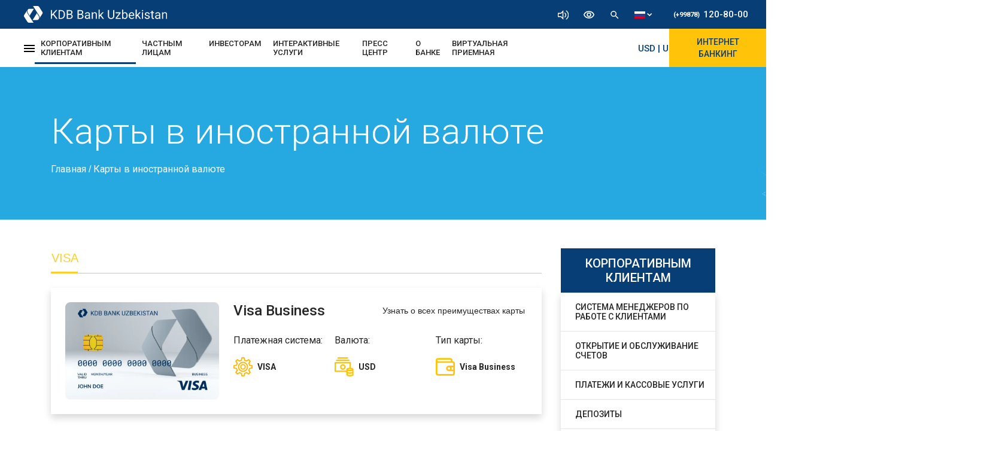

--- FILE ---
content_type: text/html; charset=UTF-8
request_url: https://kdb.uz/ru/corporates/international-cards
body_size: 42014
content:
<!DOCTYPE html><html lang="ru"><head>
<meta charset=utf-8><meta name=viewport content="width=device-width, initial-scale=1, shrink-to-fit=no"><link rel="stylesheet" type=text/css href="//kdb.uz/css/bootstrap.min.css"><link rel="stylesheet" type=text/css href="//fonts.googleapis.com/css?family=Roboto:300,300i,400,400i,500,500i,700,700i,900,900i&display=swap"><link rel="stylesheet" type=text/css href="//kdb.uz/css/global.css"><link rel="stylesheet" type=text/css href="//kdb.uz/css/slider.css"><link rel="icon" href="//kdb.uz/img/logo.png"><!--[if lt ie 9]><script src=//oss.maxcdn.com/libs/html5shiv/3.7.0/html5shiv.js></script><![endif]--><script async src=//www.googletagmanager.com/gtag/js?id=ua-157886563-1></script><script> window.datalayer = window.datalayer || []; function gtag(){datalayer.push(arguments);} gtag('js', new date()); gtag('config', 'ua-157886563-1');</script><script src=//code.jquery.com/jquery-3.6.0.min.js></script><script> $(document).ready(function () { let options = { max_font_size_step: 3, current_font_step: 0, is_stop_font_size_step: '', contrast: 0, max_theme_step: 4, current_contrast_step: 0, current_grayscale_step: 0, 'current_hue-rotate_step': 0, } getLocalStorage(); $('.helper_btn').on('click', function () { if ($('.helper_tools')[0].classList.length > 1) { $('.helper_tools').removeClass('show') } else { $('.helper_tools').addClass('show') } }) $('.tools_item').click(function (e) { let tools_type = e.target.getAttribute('data-type'); let font_size_array = $('.tools_size'); if (font_size_array.length === 0) { $('a, span, b, h1, h2, h3, h4, h5, h6, i').addClass('tools_size'); font_size_array = $('.tools_size'); } switch (tools_type) { case 'zoomIn': fontSizeSettings('inc') break; case 'zoomOut': fontSizeSettings('dic'); break; case 'contrast': themeSettings('contrast', '%'); break; case 'grayscale': themeSettings('grayscale', '%'); break; case 'hue-rotate': themeSettings('hue-rotate', 'deg'); break; case 'clear': clearSettings(); break; } function fontSizeSettings(type) { if (options.is_stop_font_size_step !== type) { type === 'inc' ? options.current_font_step++ : options.current_font_step--; options.is_stop_font_size_step = '' for (let i = 0; i < font_size_array.length; i++) { let fontSize = window.getComputedStyle(font_size_array[i], null).getPropertyValue('font-size'); let nextSize = (type === 'inc' ? (parseInt(fontSize) + 2) : (parseInt(fontSize) - 2)) + 'px !important'; font_size_array[i].setAttribute("style", 'font-size: ' + nextSize) } } if (Math.abs(options.current_font_step) === options.max_font_size_step) { options.is_stop_font_size_step = type } setLocalStorage(); } function fontColorSettins() { } function themeSettings(type, symbol) { let style = $('.special-wrapper').attr('style'); let bool = true; let style_arr = []; if (style) { style_arr = style.split(';')[0].split(':')[1].split(' ').filter(el => el.length > 1); style_arr.map((el, index) => { if (el.search(type) > -1) { if (type === 'contrast') { options['current_' + type + '_step']++; style_arr[index] = type + '(' + (50 * options['current_' + type + '_step']) + symbol + ')'; } else { style_arr[index] = type + '(' + (50 * options['current_' + type + '_step']) + symbol + ')'; options['current_' + type + '_step']++; } bool = false if (options['current_' + type + '_step'] === options.max_theme_step) { options['current_' + type + '_step'] = 0 } return 0; } }) } if (bool) { options['current_' + type + '_step']++; style_arr.push(type + '(' + 50 * options['current_' + type + '_step'] + symbol + ')') } let url = window.location.href if (url.split('/').reverse()[0] === '' || url.split('/').reverse()[0][0] === '?') { $('.special-wrapper').attr("style", 'filter: ' + style_arr.join(' ') ) $('.header-upper').attr("style", 'filter: ' + style_arr.join(' ') ) $('.helper_container').attr("style", 'filter: ' + style_arr.join(' ') ) $('.membership_container').attr("style", 'filter: ' + style_arr.join(' ') ) $('.scroll-to-top').attr("style", 'filter: ' + style_arr.join(' ') ) $('#container').attr("style", 'filter: ' + style_arr.join(' ') ) $('.side-menu__block').attr("style", 'filter: ' + style_arr.join(' ') ) $('#footWrapper').attr("style", 'filter: ' + style_arr.join(' ') ) } else { $('.special-wrapper').attr("style", 'filter: ' + style_arr.join(' ')) $('.header-upper').attr("style", 'filter: ' + style_arr.join(' ')) $('.helper_container').attr("style", 'filter: ' + style_arr.join(' ')) $('.membership_container').attr("style", 'filter: ' + style_arr.join(' ')) $('.scroll-to-top').attr("style", 'filter: ' + style_arr.join(' ')) $('#container').attr("style", 'filter: ' + style_arr.join(' ')) $('.side-menu__block').attr("style", 'filter: ' + style_arr.join(' ')) $('#footWrapper').attr("style", 'filter: ' + style_arr.join(' ') ) } setLocalStorage() } function clearSettings() { $('.special-wrapper').attr("style", "") $('.header-upper').attr("style", "") $('.helper_container').attr("style", "") $('.membership_container').attr("style", "") $('.scroll-to-top').attr("style", "") $('#container').attr("style", "") $('.side-menu__block').attr("style", "") $('#footWrapper').attr("style", "") for (let i = 0; i < font_size_array.length; i++) { let fontSize = window.getComputedStyle(font_size_array[i], null).getPropertyValue('font-size'); let nextSize = (parseInt(fontSize) - options.current_font_step * 2) + 'px !important'; font_size_array[i].setAttribute("style", 'font-size: ' + nextSize) } options = { max_font_size_step: 3, current_font_step: 0, is_stop_font_size_step: '', contrast: 0, max_theme_step: 4, current_contrast_step: 0, current_grayscale_step: 0, 'current_hue-rotate_step': 0, } localStorage.removeItem('options') localStorage.removeItem('body') } } ) function setLocalStorage() { localStorage.setItem('options', JSON.stringify(options)) if ($('.special-wrapper').attr('style')) { localStorage.setItem('body', $('.special-wrapper').attr('style')) } } function getLocalStorage() { let body_style = localStorage.getItem('body'); let locale_options = JSON.parse(localStorage.getItem('options')) if(body_style) { let url = window.location.href if (url.split('/').reverse()[0] === '' || url.split('/').reverse()[0][0] === '?') { // if(body_style.split(';').filter(el => el.search('transform') > -1).length === 0) { // body_style += '; transform: translateY(-114px)' // } $('.special-wrapper').attr('style', body_style) $('.header-upper').attr('style', body_style) $('.helper_container').attr('style', body_style) $('.membership_container').attr('style', body_style) $('.scroll-to-top').attr('style', body_style) $('#container').attr('style', body_style) $('.side-menu__block').attr('style', body_style) $('#footWrapper').attr('style', body_style) } else { $('.special-wrapper').attr('style', body_style.split(';').filter(el => el.search('transform') === -1).join(';')) $('.header-upper').attr('style', body_style.split(';').filter(el => el.search('transform') === -1).join(';')) $('.helper_container').attr('style', body_style.split(';').filter(el => el.search('transform') === -1).join(';')) $('.membership_container').attr('style', body_style.split(';').filter(el => el.search('transform') === -1).join(';')) $('.scroll-to-top').attr('style', body_style.split(';').filter(el => el.search('transform') === -1).join(';')) $('#container').attr('style', body_style.split(';').filter(el => el.search('transform') === -1).join(';')) $('.side-menu__block').attr('style', body_style.split(';').filter(el => el.search('transform') === -1).join(';')) $('#footWrapper').attr('style', body_style.split(';').filter(el => el.search('transform') === -1).join(';')) } } if (locale_options) { options = JSON.parse(JSON.stringify(locale_options)) let font_size_array = $('.tools_size'); if (font_size_array.length === 0) { $('a, span, b, h1, h2, h3, h4, h5, h6, i').addClass('tools_size'); font_size_array = $('.tools_size'); } for (let i = 0; i < font_size_array.length; i++) { let fontSize = window.getComputedStyle(font_size_array[i], null).getPropertyValue('font-size'); let nextSize = (parseInt(fontSize) + options.current_font_step * 2) + 'px !important'; font_size_array[i].setAttribute("style", 'font-size: ' + nextSize) } } } });</script><title> KDB | Карты в иностранной валюте </title><link rel="stylesheet" type=text/css href="//kdb.uz/css/corporates/local-cards.css">
<style>.page_speed_1412555227{ enable-background:new 0 0 85.356 85.356; } .page_speed_1061713747{ font-size: 13px; } .page_speed_1768239245{  display: flex; justify-content: center; }</style>
</head><body><nav class="nav-one container-fluid"><div class="row no-gutters m-0 flex-justify-between"><div class="logo flex-center"><a href="//kdb.uz/ru"><img src=//kdb.uz/img/navbar/KDB-logo.svg alt="KDB Bank Logo"></a></div><div class="flex-align-center"><div class="icons"><div class="allow-speech"><div><img src=//kdb.uz/img/navbar/volume-icon.svg alt="volume icon" width=auto height=16px></div><div class="pop-up"><div class="checkbox-parent"><input type=checkbox id="allow-speech"><label for="allow-speech"><span class="pl-2">ВКЛЮЧИТЬ ОЗВУЧИВАНИЕ</span></label></div></div></div><div class="resize-text"><div><img src=//kdb.uz/img/navbar/eye-icon.svg alt="eye icon" width=20px height=auto></div><div class="pop-up"><input type=range id="resize-text" min="16" max="24" value="16" step="1"></div></div><img src=//kdb.uz/img/navbar/search-icon.svg alt="search icon" width=18px height=auto id="search-open"><div class="lang-menu"><div><img src=//kdb.uz/img/navbar/ru.svg width=auto height=12px><img src=//kdb.uz/img/navbar/caret-down.svg width=auto height=5px></div><div class="pop-up-lang-menu"><a href="//kdb.uz/uz/corporates/international-cards"><img src=//kdb.uz/img/navbar/uz.svg width=auto height=10px></a><a href="//kdb.uz/ru/corporates/international-cards"><img src=//kdb.uz/img/navbar/ru.svg width=auto height=10px></a><a href="//kdb.uz/en/corporates/international-cards"><img src=//kdb.uz/img/navbar/en.svg width=auto height=10px></a><a href="//kdb.uz/cn/corporates/international-cards"><img src=//kdb.uz/img/navbar/cn2.svg width=auto height=10px></a></div></div></div><a class="phone-number" href="tel:+998781208000"><span>(+99878)</span>120-80-00</a></div></div></nav><nav class="nav-two container-fluid px-0"><div class="nav-two-inner flex-justify-between"><div class="d-flex align-items-center"><div><span class="open-menu-button"><svg xmlns="//www.w3.org/2000/svg" width=18 height=12 viewBox="0 0 18 12"><path d="M3,18H21V16H3Zm0-5H21V11H3ZM3,6V8H21V6Z" transform="translate(-3 -6)"></svg></span><div class="gamburger-mega-menu"><div class="row m-0"><div class="col-md-4"><div class="gamburger-menu-logo"><a href="//kdb.uz/ru"><img src=//kdb.uz/img/navbar/KDB-logo.svg alt="KDB bank logo"></a></div></div></div><ul class="row"><div class="col-md-4"><div class="row"><div class="col-12 mb-md-5 mb-sm-2"><li class="mega-menu-inner"><a class="mega-menu-header" data-toggle="collapse" href="#corporates-collapse" role="button" aria-expanded="false" aria-controls="corporates-collapse"> КОРПОРАТИВНЫМ КЛИЕНТАМ <i class="fas fa-caret-down"></i></a><div class="mega-menu-callapse collapse" id="corporates-collapse"><div class="drop-body card card-body"><a class="drop-item" href="//kdb.uz/ru/corporates/crm">Система Менеджеров по Работе с Клиентами</a><a class="drop-item" href="//kdb.uz/ru/corporates/account-opening">Открытие и Обслуживание Счетов</a><a class="drop-item" href="//kdb.uz/ru/corporates/payments-and-cash-management">Платежи и кассовые услуги</a><a class="drop-item" href="//kdb.uz/ru/corporates/deposits">Депозиты</a><a class="drop-item" href="//kdb.uz/ru/corporates/remote-banking">Цифровые Банковские Услуги</a><a class="drop-item" href="//kdb.uz/ru/corporates/credit">Кредитование</a><a class="drop-item" href="//kdb.uz/ru/corporates/trade-finance">Торговое финансирование и гарантии</a><a class="drop-item" href="//kdb.uz/ru/corporates/export-import">Экспорт и Импорт</a><a class="drop-item" href="//kdb.uz/ru/corporates/treasury">Валютные Операции</a><a class="drop-item" href="//kdb.uz/ru/corporates/correspondent-banks">Банки Корреспонденты</a><a class="drop-item" href="//kdb.uz/ru/corporates/local-cards">Банковские Карты в Национальной Валюте</a><a class="drop-item" href="//kdb.uz/ru/corporates/international-cards">Банковские Карты в Иностранной Валюте</a><a class="drop-item" href="//kdb.uz/ru/corporates/local-terminals">Эквайринг</a><a class="drop-item" href="//kdb.uz/ru/corporates/bank-tariffs">Тарифы Банка</a></div></div></li></div><div class="col-12 mb-md-5 mb-sm-2"><li class="mega-menu-inner"><a class="mega-menu-header" data-toggle="collapse" href="#individuals-collapse" role="button" aria-expanded="false" aria-controls="individuals-collapse"> ЧАСТНЫМ ЛИЦАМ <i class="fas fa-caret-down"></i></a><div class="mega-menu-callapse collapse" id="individuals-collapse"><div class="drop-body card card-body"><a class="drop-item" href="//kdb.uz/ru/individuals/account-opening">Открытие и Обслуживание Счетов</a><a class="drop-item" href="//kdb.uz/ru/individuals/payments-and-transfers">Платежи и Переводы</a><a class="drop-item" href="//kdb.uz/ru/individuals/remote-banking/internet-banking">Цифровые Банковские Услуги</a><a class="drop-item" href="//kdb.uz/ru/individuals/deposits">Депозиты</a><a class="drop-item" href="//kdb.uz/ru/individuals/credit">Кредитование</a><a class="drop-item" href="//kdb.uz/ru/individuals/local-cards">Банковские Карты в Национальной Валюте</a><a class="drop-item" href="//kdb.uz/ru/individuals/international-cards">Банковские Карты в Иностранной Валюте</a><a class="drop-item" href="//kdb.uz/ru/individuals/exchange-office">Обменный Пункт</a><a class="drop-item" href="//kdb.uz/ru/individuals/bank-tariffs">Тарифы Банка</a><a class="drop-item" href="//ibank.kdb.uz/" target="_blank">Личный Кабинет</a></div></div></li></div></div></div><div class="col-md-4"><div class="row"><div class="col-12 mb-md-5 mb-sm-2"><li class="mega-menu-inner"><a class="mega-menu-header" data-toggle="collapse" href="#investors-collapse" role="button" aria-expanded="false" aria-controls="investors-collapse"> ИНВЕСТОРАМ <i class="fas fa-caret-down"></i></a><div class="mega-menu-callapse collapse" id="investors-collapse"><div class="drop-body card card-body"><a class="drop-item" href="//kdb.uz/ru/investors/share-information">Информация об Акциях</a><a class="drop-item" href="//kdb.uz/ru/investors/voting-results">Результаты Голосования Собрания Акционеров</a><a class="drop-item" href="//kdb.uz/ru/investors/information-on-gsm">Материалы Общего Собрания Акционеров</a><a class="drop-item" href="//kdb.uz/ru/investors/substantial-facts">Существенные Факты</a><a class="drop-item" href="//kdb.uz/ru/investors/affiliate-personas">Аффилированные Лица и Стороны</a><a class="drop-item" href="//kdb.uz/ru/investors/audit-reports">Аудиторский Отчет</a><a class="drop-item" href="//kdb.uz/ru/investors/financial-statements">Финансовая Отчетность</a></div></div></li></div><div class="col-12 mb-md-5 mb-sm-2"><li class="mega-menu-inner"><a class="mega-menu-header" data-toggle="collapse" href="#interactive-service-collapse" role="button" aria-expanded="false" aria-controls="interactive-service-collapse"> ИНТЕРАКТИВНЫЕ УСЛУГИ <i class="fas fa-caret-down"></i></a><div class="mega-menu-callapse collapse" id="interactive-service-collapse"><div class="drop-body card card-body"><a class="drop-item" href="//kdb.uz/ru/interactive-services/consumer-rights">Защита Потребителя</a><a class="drop-item" href="//kdb.uz/ru/interactive-services/exchange-rates">Курсы Обмена</a><a class="drop-item" href="//kdb.uz/ru/interactive-services/calculators">Калькулятор</a><a class="drop-item" href="//kdb.uz/ru/interactive-services/sample-forms">Образцы договоров и бланков</a><a class="drop-item" href="//kdb.uz/ru/interactive-services/surveys-question">Опросы</a><a class="drop-item" href="//kdb.uz/ru/interactive-services/bank-regulations">Банковское Законодательство</a><a class="drop-item" href="//kdb.uz/ru/interactive-services/subscription-for-banks-materials">Подписка на Рассылку от Банка</a><a class="drop-item" href="//kdb.uz/ru/interactive-services/national-symbols">Национальная Символика</a><a class="drop-item" href="//kdb.uz/ru/interactive-services/virtual-reception">Виртуальная Приемная </a><a class="drop-item" href="//kdb.uz/ru/interactive-services/usefull-links">Полезные Ссылки</a></div></div></li></div></div></div><div class="col-md-4"><div class="row"><div class="col-12 mb-md-5 mb-sm-2"><li class="mega-menu-inner"><a class="mega-menu-header" data-toggle="collapse" href="#press-center-collapse" role="button" aria-expanded="false" aria-controls="press-center-collapse"> ПРЕСС ЦЕНТР <i class="fas fa-caret-down"></i></a><div class="mega-menu-callapse collapse" id="press-center-collapse"><div class="drop-body card card-body"><a class="drop-item" href="//kdb.uz/ru/press-center/news">Новости</a><a class="drop-item" href="//kdb.uz/ru/press-center/gallery">Галерея</a><a class="drop-item" href="//kdb.uz/ru/press-center/dividends">Дивиденды</a><a class="drop-item" href="//kdb.uz/ru/press-center/procurement">Политика Закупа</a><a class="drop-item" href="//kdb.uz/ru/press-center/youth-union">Союз Молодежи</a><a class="drop-item" href="//kdb.uz/ru/press-center/copy-right">Условия Пользования и Конфиденциальность</a></div></div></li></div><div class="col-12 mb-md-5 mb-sm-2"><li class="mega-menu-inner"><a class="mega-menu-header" data-toggle="collapse" href="#about-us-collapse" role="button" aria-expanded="false" aria-controls="about-us-collapse"> О БАНКЕ <i class="fas fa-caret-down"></i></a><div class="mega-menu-callapse collapse" id="about-us-collapse"><div class="drop-body card card-body"><a class="drop-item" href="//kdb.uz/ru/about-us/general-information">Общая Информация</a><a class="drop-item" href="//kdb.uz/ru/about-us/history">История</a><a class="drop-item" href="//kdb.uz/ru/about-us/mission">Миссия</a><a class="drop-item" href="//kdb.uz/ru/about-us/message-from-chairman">Обращение Председателя</a><a class="drop-item" href="//kdb.uz/ru/about-us/management-board">Правление</a><a class="drop-item" href="//kdb.uz/ru/about-us/supervisory-board"> Наблюдательный Совет и Комитеты </a><a class="drop-item" href="//kdb.uz/ru/about-us/organizational-structure">Организационная Структура</a><a class="drop-item" href="//kdb.uz/ru/about-us/committees">Комитеты</a><a class="drop-item" href="//kdb.uz/ru/about-us/branches">Филиалы</a><a class="drop-item" href="//kdb.uz/ru/about-us/business-plan">Бизнес План</a><a class="drop-item" href="//kdb.uz/ru/about-us/bank-policies">Политика банка</a><a class="drop-item" href="//kdb.uz/ru/about-us/banks-charter">Устав Банка</a><a class="drop-item" href="//kdb.uz/ru/about-us/licenses-and-certificates">Лицензии и Сертификаты</a><a class="drop-item" href="//kdb.uz/ru/about-us/awards">Награды</a><a class="drop-item" href="//kdb.uz/ru/about-us/ratings">Рейтинги</a><a class="drop-item" href="//kdb.uz/ru/about-us/careers">Вакансии</a><a class="drop-item" href="//kdb.uz/ru/about-us/contact-us">Контакты</a></div></div></li></div><div class="col-12 mb-md-5 mb-sm-2"><li class="mega-menu-inner"><a class="mega-menu-header" href="//kdb.uz/ru/interactive-services/virtual-reception"> Виртуальная Приемная <i class="fas fa-caret-down"></i></a></li></div></div></div></ul><div class="close-menu-button"><svg xmlns="//www.w3.org/2000/svg" width=14 height=14 viewBox="0 0 14 14"><path d="M19,6.41,17.59,5,12,10.59,6.41,5,5,6.41,10.59,12,5,17.59,6.41,19,12,13.41,17.59,19,19,17.59,13.41,12Z" transform="translate(-5 -5)" fill="#fff"></svg></div></div></div><ul class="navbar-menu-desctop d-xl-flex d-none"><li class="nav-item"><a class="nav-link active" href="#"> КОРПОРАТИВНЫМ КЛИЕНТАМ </a><div class="drop-menu"><div class="drop-item-box"><a class="drop-item" href="//kdb.uz/ru/corporates/crm">Система Менеджеров по Работе с Клиентами</a><a class="drop-item" href="//kdb.uz/ru/corporates/account-opening">Открытие и Обслуживание Счетов</a><a class="drop-item" href="//kdb.uz/ru/corporates/payments-and-cash-management">Платежи и кассовые услуги</a></div><div class="drop-item-box"><a class="drop-item" href="//kdb.uz/ru/corporates/deposits">Депозиты</a><a class="drop-item" href="//kdb.uz/ru/corporates/remote-banking">Цифровые Банковские Услуги</a><a class="drop-item" href="//kdb.uz/ru/corporates/credit">Кредитование</a><a class="drop-item" href="//kdb.uz/ru/corporates/trade-finance">Торговое финансирование и гарантии</a></div><div class="drop-item-box"><a class="drop-item" href="//kdb.uz/ru/corporates/export-import">Экспорт и Импорт</a><a class="drop-item" href="//kdb.uz/ru/corporates/treasury">Валютные Операции</a><a class="drop-item" href="//kdb.uz/ru/corporates/correspondent-banks">Банки Корреспонденты</a><a class="drop-item" href="//kdb.uz/ru/corporates/local-cards">Банковские Карты в Национальной Валюте</a></div><div class="drop-item-box"><a class="drop-item" href="//kdb.uz/ru/corporates/international-cards">Банковские Карты в Иностранной Валюте</a><a class="drop-item" href="//kdb.uz/ru/corporates/local-terminals">Эквайринг</a><a class="drop-item" href="//kdb.uz/ru/corporates/bank-tariffs">Тарифы Банка</a></div></div></li><li class="nav-item"><a class="nav-link " href="#"> ЧАСТНЫМ ЛИЦАМ </a><div class="drop-menu"><div class="drop-item-box"><a class="drop-item" href="//kdb.uz/ru/individuals/account-opening">Открытие и Обслуживание Счетов</a><a class="drop-item" href="//kdb.uz/ru/individuals/payments-and-transfers">Платежи и Переводы</a><a class="drop-item" href="//kdb.uz/ru/individuals/remote-banking/internet-banking">Цифровые Банковские Услуги</a><a class="drop-item" href="//kdb.uz/ru/individuals/deposits">Депозиты</a></div><div class="drop-item-box"><a class="drop-item" href="//kdb.uz/ru/individuals/credit">Кредитование</a><a class="drop-item" href="//kdb.uz/ru/individuals/local-cards">Банковские Карты в Национальной Валюте</a><a class="drop-item" href="//kdb.uz/ru/individuals/international-cards">Банковские Карты в Иностранной Валюте</a><a class="drop-item" href="//kdb.uz/ru/individuals/exchange-office">Обменный Пункт</a></div><div class="drop-item-box"><a class="drop-item" href="//ibank.kdb.uz/" target="_blank">Личный Кабинет</a><a class="drop-item" href="//kdb.uz/ru/individuals/bank-tariffs">Тарифы Банка</a></div></div></li><li class="nav-item"><a class="nav-link " href="#">ИНВЕСТОРАМ</a><div class="drop-menu"><div class="drop-item-box"><a class="drop-item" href="//kdb.uz/ru/investors/share-information">Информация об Акциях</a><a class="drop-item" href="//kdb.uz/ru/investors/voting-results">Результаты Голосования Собрания Акционеров</a><a class="drop-item" href="//kdb.uz/ru/investors/information-on-gsm">Материалы Общего Собрания Акционеров</a><a class="drop-item" href="//kdb.uz/ru/investors/substantial-facts">Существенные Факты</a></div><div class="drop-item-box"><a class="drop-item" href="//kdb.uz/ru/investors/affiliate-personas">Аффилированные Лица и Стороны</a><a class="drop-item" href="//kdb.uz/ru/investors/audit-reports">Аудиторский Отчет</a><a class="drop-item" href="//kdb.uz/ru/investors/financial-statements">Финансовая Отчетность</a></div></div></li><li class="nav-item"><a class="nav-link " href="#"> ИНТЕРАКТИВНЫЕ УСЛУГИ </a><div class="drop-menu"><div class="drop-item-box"><a class="drop-item" href="//kdb.uz/ru/interactive-services/consumer-rights">Защита Потребителя</a><a class="drop-item" href="//kdb.uz/ru/interactive-services/exchange-rates">Курсы Обмена</a><a class="drop-item" href="//kdb.uz/ru/interactive-services/calculators">Калькулятор</a><a class="drop-item" href="//kdb.uz/ru/interactive-services/sample-forms">Образцы Формуляров</a></div><div class="drop-item-box"><a class="drop-item" href="//kdb.uz/ru/interactive-services/surveys-question">Опросы</a><a class="drop-item" href="//kdb.uz/ru/interactive-services/bank-regulations">Банковское Законодательство</a><a class="drop-item" href="//kdb.uz/ru/interactive-services/subscription-for-banks-materials">Подписка на Рассылку от Банка</a><a class="drop-item" href="//kdb.uz/ru/interactive-services/national-symbols">Национальная Символика</a></div><div class="drop-item-box"><a class="drop-item" href="//kdb.uz/ru/interactive-services/usefull-links">Полезные Ссылки</a></div></div></li><li class="nav-item"><a class="nav-link " href="#"> ПРЕСС ЦЕНТР </a><div class="drop-menu"><div class="drop-item-box"><a class="drop-item" href="//kdb.uz/ru/press-center/news">Новости</a><a class="drop-item" href="//kdb.uz/ru/press-center/gallery">Галерея</a><a class="drop-item" href="//kdb.uz/ru/press-center/dividends">Дивиденды</a><a class="drop-item" href="//kdb.uz/ru/press-center/procurement">Политика Закупа</a></div><div class="drop-item-box"><a class="drop-item" href="//kdb.uz/ru/press-center/youth-union">Союз Молодежи</a><a class="drop-item" href="//kdb.uz/ru/press-center/copy-right">Условия Пользования и Конфиденциальность</a></div></div></li><li class="nav-item"><a class="nav-link " href="javascript:void(0)"> О БАНКЕ </a><div class="drop-menu"><div class="drop-item-box "><a class="drop-item" href="//kdb.uz/ru/about-us/general-information">Общая Информация</a><a class="drop-item" href="//kdb.uz/ru/about-us/history">История</a><a class="drop-item" href="//kdb.uz/ru/about-us/mission">Миссия</a><a class="drop-item" href="//kdb.uz/ru/about-us/message-from-chairman">Обращение Председателя</a></div><div class="drop-item-box "><a class="drop-item" href="//kdb.uz/ru/about-us/management-board">Правление</a><a class="drop-item" href="//kdb.uz/ru/about-us/supervisory-board"> Наблюдательный Совет и Комитеты </a><a class="drop-item" href="//kdb.uz/ru/about-us/organizational-structure">Организационная Структура</a><a class="drop-item" href="//kdb.uz/ru/about-us/committees">Комитеты</a></div><div class="drop-item-box "><a class="drop-item" href="//kdb.uz/ru/about-us/branches">Филиалы</a><a class="drop-item" href="//kdb.uz/ru/about-us/business-plan">Бизнес План</a><a class="drop-item" href="//kdb.uz/ru/about-us/bank-policies">Политика банка</a><a class="drop-item" href="//kdb.uz/ru/about-us/banks-charter">Устав Банка</a><a class="drop-item" href="//kdb.uz/ru/about-us/licenses-and-certificates">Лицензии и Сертификаты</a></div><div class="drop-item-box"><a class="drop-item" href="//kdb.uz/ru/about-us/awards">Награды</a><a class="drop-item" href="//kdb.uz/ru/about-us/ratings">Рейтинги</a><a class="drop-item" href="//kdb.uz/ru/about-us/careers">Вакансии</a><a class="drop-item" href="//kdb.uz/ru/about-us/contact-us">Контакты</a></div></div></li><li class="nav-item"><a class="nav-link " href="//kdb.uz/ru/virtual-reception"> Виртуальная Приемная </a></li></ul></div><div class="logo flex-center"><a href="//kdb.uz/ru"><img src=//kdb.uz/img/navbar/KDB-logo-mini.svg alt="KDB Bank Logo"></a></div><div class="flex-justify-between align-items-center"><div class="lang-menu"><div><img src=//kdb.uz/img/navbar/ru.svg width=auto height=10px><img src=//kdb.uz/img/navbar/caret-down.svg width=auto height=5px class="d-none d-md-block"></div><div class="pop-up-lang-menu"><a href="//kdb.uz/uz/corporates/international-cards"><img src=//kdb.uz/img/navbar/uz.svg width=auto height=10px></a><a href="//kdb.uz/ru/corporates/international-cards"><img src=//kdb.uz/img/navbar/ru.svg width=auto height=10px></a><a href="//kdb.uz/en/corporates/international-cards"><img src=//kdb.uz/img/navbar/en.svg width=auto height=10px></a></div></div><div class="flex-align-center"><div class="navbar-course"><a href="//kdb.uz/ru/interactive-services/exchange-rates"><marquee scrolldelay="200" class="rate-link"><span>USD | UZS</span><span>11985.10</span><span>11930/12095</span><span class="navbar-course-child">EUR | UZS</span><span class="navbar-course-child-green"> 13923.09 </span><span class="navbar-course-child-blue"> 13300/15000 </span></marquee></a></div><div class="navbar-dropdown-container"><a href="#">ИНТЕРНЕТ БАНКИНГ</a><div class="navbar-dropdown-inner"><a href="//ib.kdb.uz/" target="_blank"><svg xmlns="//www.w3.org/2000/svg" xmlns:xlink="//www.w3.org/1999/xlink" version="1.1" id="Capa_1" x="0px" y="0px" viewBox="0 0 85.356 85.356" class="page_speed_1412555227" xml:space="preserve"><g><path d="M77.45,57.695v-3.16V35.567V16.599c0-1.736-1.421-3.16-3.16-3.16H11.066 c-1.739,0-3.164,1.417-3.164,3.16v18.968v18.968v3.16L0,67.179c0,2.613,2.122,4.738,4.742,4.738h75.872 c2.616,0,4.742-2.126,4.742-4.738L77.45,57.695z M49.005,70.342H36.358c-0.437,0-0.791-0.351-0.791-0.791 c0-0.44,0.354-0.791,0.791-0.791h12.648c0.433,0,0.791,0.351,0.791,0.791C49.785,69.992,49.438,70.342,49.005,70.342z M29.647,67.182l2.412-2.895h21.233l2.416,2.895H29.647z M73.001,52.104c0,1.525-1.242,2.759-2.756,2.759H15.11 c-1.514,0-2.756-1.245-2.756-2.759V19.036c0-1.525,1.242-2.759,2.756-2.759h55.136c1.514,0,2.756,1.242,2.756,2.759 C73.001,19.036,73.001,52.104,73.001,52.104z"></g><g></g><g></g><g></g><g></g><g></g><g></g><g></g><g></g><g></g><g></g><g></g><g></g><g></g><g></g><g></g></svg><span>iDBA </span></a></div></div></div></div></div></nav><div id="search"><input type=search id="search-input" placeholder="Search here..."><button id="search-close"><svg xmlns="//www.w3.org/2000/svg" width=24 height=24 viewBox="0 0 24 24"><path d="M19 6.41L17.59 5 12 10.59 6.41 5 5 6.41 10.59 12 5 17.59 6.41 19 12 13.41 17.59 19 19 17.59 13.41 12 19 6.41z"></svg></button></div><script> let lang = "ru"; let baseUrl = "//kdb.uz";</script><section class="breadcrumb-custom container-fluid"><div class="desctop container"><h1 class="heading-1"> Карты в иностранной валюте</h1><div><a class="small-paragraph" href="//kdb.uz/ru"> Главная </a> / <span class="small-paragraph"> Карты в иностранной валюте </span></div></div></section><section class="desctop container local-cards my-5"><div class="row"><main class="col-xl-9 main-hero"><ul class="nav nav-tabs" id="myTab" role="tablist"><li class="nav-item"><a class="nav-link active" id="visa-tab" data-toggle="tab" href="#visa" role="tab" aria-controls="visa" aria-selected="true"> VISA </a></li></ul><div class="tab-content" id="myTabContent"><div class="tab-pane fade show active" id="visa" role="tabpanel" aria-labelledby="visa-tab"><a href="//kdb.uz/ru/corporates/international-cards/visa-business" class="card-link"><article class="card-cards mt-4"><div class="row m-0"><div class="col-lg-4 p-0"><img src=/storage/cards/October2021/xq96efvsZTz6MKlwQ05I.webp class="img" alt="Visa Business"></div><div class="col-lg-8 p-0 pl-lg-4 mt-4 mt-lg-0"><div class="d-flex justify-content-between"><h3 class="heading-3 mb-0">Visa Business</h3><p class="mb-0 fs-14 d-none d-md-flex align-items-center"> Узнать о всех преимуществах карты <i class="fas fa-angle-right pl-1"></i></p></div><div class="row mt-4"><div class="col-md-4"><p class="small-paragraph">Платежная система:</p><p class="small-paragraph fs-14 d-flex align-items-center mb-0"><img src=//kdb.uz/img/corporates/local-cards/payment-system.svg><strong class="pl-2">VISA</strong></p></div><div class="col-md-4 mt-4 mt-md-0"><p class="small-paragraph">Валюта:</p><p class="small-paragraph fs-14 d-flex align-items-center mb-0"><img src=//kdb.uz/img/corporates/local-cards/cash.svg><strong class="pl-2">USD</strong></p></div><div class="col-md-4 mt-4 mt-md-0"><p class="small-paragraph">Тип карты:</p><p class="small-paragraph fs-14 d-flex align-items-center mb-0"><img src=//kdb.uz/img/corporates/local-cards/card-icon.svg><strong class="pl-2">Visa Business</strong></p></div></div></div></div></article></a></div></div><div class="d-flex justify-content-end mt-4 page_speed_1061713747"><strong class="mr-1">Последнее обновление этой страницы: </strong>01.05.2025</div></main><aside class="col-xl-3 aside-hero"><h2 class="heading-3"> КОРПОРАТИВНЫМ КЛИЕНТАМ </h2><ul><li><a href="//kdb.uz/ru/corporates/crm" class=""> СИСТЕМА МЕНЕДЖЕРОВ ПО РАБОТЕ С КЛИЕНТАМИ </a></li><li><a href="//kdb.uz/ru/corporates/account-opening" class=""> ОТКРЫТИЕ И ОБСЛУЖИВАНИЕ СЧЕТОВ </a></li><li><a href="//kdb.uz/ru/corporates/payments-and-cash-management" class=""> Платежи и кассовые услуги </a></li><li><a href="//kdb.uz/ru/corporates/deposits" class=""> ДЕПОЗИТЫ </a></li><li><a href="//kdb.uz/ru/corporates/remote-banking" class=""> ЦИФРОВЫЕ БАНКОВСКИЕ УСЛУГИ </a></li><li><a class="" data-toggle="collapse" href="#remote-banking-1" role="button" aria-expanded="false" aria-controls="remote-banking-1"> КРЕДИТОВАНИЕ <span class="icon-top-2 pl-1"><svg xmlns="//www.w3.org/2000/svg" width=12 height=7.41 viewBox="0 0 12 7.41"><path d="M7.41,8.59,12,13.17l4.59-4.58L18,10l-6,6L6,10Z" transform="translate(-6 -8.59)"></svg></span></a></li><div class="collapse " id="remote-banking-1"><li><a class="drop-item " href="//kdb.uz/ru/corporates/credit"> КАТЕГОРИИ КРЕДИТОВ </a></li><li><a class="drop-item " href="//kdb.uz/ru/corporates/credit/credit-legal-entities"> КРЕДИТ ДЛЯ ЮРИДИЧЕСКИХ ЛИЦ </a></li><li><a class="drop-item " href="//kdb.uz/ru/corporates/credit/application-for-loan"> ЗАЯВКА НА КРЕДИТ </a></li></div><li><a href="//kdb.uz/ru/corporates/trade-finance" class=""> Торговое финансирование и гарантии </a></li><li><a href="//kdb.uz/ru/corporates/export-import" class=""> ЭКСПОРТ И ИМПОРТ </a></li><li><a href="//kdb.uz/ru/corporates/treasury" class=""> Валютные Операции </a></li><li><a href="//kdb.uz/ru/corporates/correspondent-banks" class=""> БАНКИ-КОРРЕСПОНДЕНТЫ </a></li><li><a href="//kdb.uz/ru/corporates/local-cards" class=""> КАРТЫ В НАЦИОНАЛЬНОЙ ВАЛЮТЕ </a></li><li><a href="javascript:void(0)" class="active"> КАРТЫ В ИНОСТРАННОЙ ВАЛЮТЕ </a></li><li><a href="//kdb.uz/ru/corporates/local-terminals" class=""> ЭКВАЙРИНГ </a></li><li></li><li><a href="//kdb.uz/ru/corporates/bank-tariffs" class=""> ТАРИФЫ БАНКА </a></li></ul></aside></div></section><footer class="footer"><div class="container-fluid"><div class="container"><div class="row"><div class="col-lg-3 col-md-6 item-1"><div class="footer-logo"><a href="//kdb.uz/ru"><img src=//kdb.uz/img/navbar/KDB-logo.svg alt="KDB Bank Logo"></a></div><p class="small-paragraph"> Банк осуществляет свою деятельность на основании лицензии ЦБУ №5 от 27 октября 2017 года. </p><p class="small-paragraph"> При использовании материалов с этого сайта ссылка на источник обязательна. </p></div><div class="col-lg-2 col-md-6 item-2"><h4> ПОЛЕЗНЫЕ ССЫЛКИ </h4><a href="//president.uz" target="_blank"> www.president.uz </a><a href="//cbu.uz/uzc/" target="_blank"> www.cbu.uz </a><a href="//www.gov.uz/uz" target="_blank"> www.gov.uz </a><a href="//uba.uz/ru/" target="_blank"> www.uba.uz </a><a href="//ek.uz/uz" target="_blank"> www.ek.uz </a></div><div class="col-lg-3 col-md-6 item-3 pr-lg-4"><h4>МОБИЛЬНОЕ ПРИЛОЖЕНИЕ</h4><p class="paragraph"> KDBUz Mobile - изменит жизнь к лучшему без усилий! </p><div class="row m-0"><div class="col-6 pl-0"><a href="//play.google.com/store/search?q=kdb+bank+uzbekistan&c=apps" target="_blank"><img src=//kdb.uz/img/footer/google-play.svg width=100% height=auto></a></div><div class="col-6 pr-0"><a href="//apps.apple.com/uz/app/kdbuz-mobile-v2/id6448983924" target="_blank"><img src=//kdb.uz/img/footer/app-store.svg width=100% height=auto></a></div><div class="col-6 pr-0"><SCRIPT language="javascript" type=text/javascript></SCRIPT><a href="//www.uz/ru/res/visitor/index?id=27114" target=_top><img height=31 src=//cnt0.www.uz/counter/collect?id=27114&pg=http%3A//uzinfocom.uz&&col=E13C00&amp;t=ffffff&amp;p=59BE60 width=88 border=0 alt="Топ рейтинг www.uz"></a></div></div></div><div class="col-lg-4 col-md-6 item-4"><h4>КОНТАКТЫ</h4><div class="row"><div class="col-1"><svg xmlns="//www.w3.org/2000/svg" width=24 height=24 viewBox="0 0 24 24"><path d="M20.5 3l-.16.03L15 5.1 9 3 3.36 4.9c-.21.07-.36.25-.36.48V20.5c0 .28.22.5.5.5l.16-.03L9 18.9l6 2.1 5.64-1.9c.21-.07.36-.25.36-.48V3.5c0-.28-.22-.5-.5-.5zM10 5.47l4 1.4v11.66l-4-1.4V5.47zm-5 .99l3-1.01v11.7l-3 1.16V6.46zm14 11.08l-3 1.01V6.86l3-1.16v11.84z" fill="#fff"></svg></div><div class="col-11 pl-3"><address> 100070, Республика Узбекистан, <br> г. Ташкент, ул. Бухара, 3 </address></div></div><div class="row"><div class="col-1"><svg xmlns="//www.w3.org/2000/svg" width=24 height=24 viewBox="0 0 24 24"><path d="M22 6c0-1.1-.9-2-2-2H4c-1.1 0-2 .9-2 2v12c0 1.1.9 2 2 2h16c1.1 0 2-.9 2-2V6zm-2 0l-8 5-8-5h16zm0 12H4V8l8 5 8-5v10z" fill="#fff"></svg></div><div class="col-11 pl-3"><a class="ml-0 mb-3" href="mailto:info@kdb.uz">info@kdb.uz</a></div></div><div class="row"><div class="col-1 telegram-icon page_speed_1768239245"><img src=//kdb.uz/img/footer/telegram.svg viewBox="0 0 240 240"></img></div><div class="col-11 pl-3"><a class="ml-0 mb-3" href="//t.me/kdbuzbekistan">Telegram </a></div></div><div class="row"><div class="col-1 telegram-icon page_speed_1768239245"><img src=//kdb.uz/img/footer/telegram.svg alt="telegram-icon" viewBox="0 0 240 240"></div><div class="col-11 pl-3"><a class="ml-0 mb-3" href="//t.me/KDBBankUz">Telegram Bot</a></div></div><div class="row"><div class="col-1"><svg xmlns="//www.w3.org/2000/svg" width=24 height=24 viewBox="0 0 24 24"><path d="M15 12h2c0-2.76-2.24-5-5-5v2c1.66 0 3 1.34 3 3zm4 0h2c0-4.97-4.03-9-9-9v2c3.87 0 7 3.13 7 7zm1 3.5c-1.25 0-2.45-.2-3.57-.57-.1-.03-.21-.05-.31-.05-.26 0-.51.1-.71.29l-2.2 2.2c-2.83-1.44-5.15-3.75-6.59-6.59l2.2-2.21c.28-.26.36-.65.25-1C8.7 6.45 8.5 5.25 8.5 4c0-.55-.45-1-1-1H4c-.55 0-1 .45-1 1 0 9.39 7.61 17 17 17 .55 0 1-.45 1-1v-3.5c0-.55-.45-1-1-1zM5.03 5h1.5c.07.88.22 1.75.45 2.58l-1.2 1.21c-.4-1.21-.66-2.47-.75-3.79zM19 18.97c-1.32-.09-2.6-.35-3.8-.76l1.2-1.2c.85.24 1.72.39 2.6.45v1.51z" fill="#fff"></svg></div><div class="col-11 pl-3"><a class="ml-0 mb-3" href="tel:+998781208000">+998 78 120 80 00</a></div></div></div></div><hr><div class="row extra py-4"><div class="col-lg-6"><p class="small-paragraph mb-0"> Авторские права © 2023. Все права защищены со стороны АО "КДБ Банк Узбекистан" </p></div><div class="col-lg-6 d-flex justify-content-end"><a href="//kdb.uz/ru/press-center/copy-right" class="pr-4"> Условия Пользования и Конфиденциальность </a><a href="//kdb.uz//" target="_blank"><strong>КДБ Банк Узбекистан</strong></a></div></div></div></div></footer><script src=//code.jquery.com/jquery-3.4.1.min.js integrity="sha256-CSXorXvZcTkaix6Yvo6HppcZGetbYMGWSFlBw8HfCJo=" crossorigin=anonymous></script><script src=//cdnjs.cloudflare.com/ajax/libs/popper.js/1.14.7/umd/popper.min.js></script><script src=//kdb.uz/js/bootstrap.min.js></script><script src=//kdb.uz/js/global.js></script><script> $(function() { $('[data-toggle="tooltip"]').tooltip() }); var __rm__config = { projectId: '-MEW0vwYPqmBCxfTLg0M', locale: 'ru', contextWidget: 1, embedBtn: 0, floatingBtn: 0, };</script><script src=//widget.revisionme.com/app.js defer id="rm_app_script"></script></body></html>

--- FILE ---
content_type: text/css
request_url: https://kdb.uz/css/global.css
body_size: 32856
content:
body {
    font-family: 'Roboto', sans-serif;
    color: #262626;
    overflow-x: hidden
}

header, section, footer, aside, nav, main, article, figure {
    display: block
}

a {
    color: #073E75;
}

::-webkit-scrollbar {
    width: 4px
}

::-webkit-scrollbar-thumb {
    background: #073E75;
}

@media (min-width: 1500px) {
    .desctop.container {
        max-width: 1440px
    }
}

@media (min-width: 1350px) {
    .desctop.container {
        max-width: 1300px
    }
}

@media (min-width: 1300px) {
    .container {
        max-width: 1194px
    }
}

@media (min-width: 1200px) {
    .desctop.container .main-hero {
        padding-right: 16px
    }

    .desctop.container .aside-hero {
        padding-left: 16px
    }
}

@media (max-width: 1200px) {
    .desctop.container .aside-hero {
        display: none
    }
}

.row {
    margin-right: -7.5px;
    margin-left: -7.5px
}

[class*="col-"] {
    padding-right: 7.5px;
    padding-left: 7.5px
}

.flex-center {
    display: -webkit-box;
    display: -ms-flexbox;
    display: flex;
    -webkit-box-pack: center;
    -ms-flex-pack: center;
    justify-content: center;
    -webkit-box-align: center;
    -ms-flex-align: center;
    align-items: center
}

.flex-justify-center {
    display: -webkit-box;
    display: -ms-flexbox;
    display: flex;
    -webkit-box-pack: center;
    -ms-flex-pack: center;
    justify-content: center
}

.flex-justify-between {
    display: -webkit-box;
    display: -ms-flexbox;
    display: flex;
    -webkit-box-pack: justify;
    -ms-flex-pack: justify;
    justify-content: space-between
}

.flex-align-center {
    display: -webkit-box;
    display: -ms-flexbox;
    display: flex;
    -webkit-box-align: center;
    -ms-flex-align: center;
    align-items: center
}

.heading-1 {
    font: 300 calc(60rem / 16) 'Roboto', sans-serif
}

.heading-2 {
    font: 300 calc(34rem / 16) 'Roboto', sans-serif
}

.heading-3 {
    font: 500 calc(24rem / 16) 'Roboto', sans-serif
}

.heading-4 {
    font: 500 calc(16rem / 16) 'Roboto', sans-serif
}

.paragraph {
    font: 400 calc(16rem / 16)/calc(24rem / 16) 'Roboto', sans-serif;
    color: rgba(67, 67, 67, 0.87);
    text-transform: initial
}

.small-paragraph {
    font: calc(16rem / 16)/calc(24rem / 16) 'Roboto', sans-serif
}

@media (max-width: 1200px) {
    .heading-1 {
        font-size: calc(40rem / 16)
    }
}

@media (max-width: 768px) {
    .heading-1 {
        font-size: calc(30rem / 16)
    }

    .nav-one .icons > img, .nav-one a.phone-number {
        display: none
    }

    .nav-two .fa-bars {
        padding-left: 16px !important
    }
}

@media (max-width: 576px) {
    .heading-1 {
        font: 300 calc(30rem / 16) 'Roboto', sans-serif
    }

    .heading-2 {
        font-size: calc(25rem / 16)
    }

    .heading-3 {
        font-size: calc(18rem / 16)
    }
}

.fs-14 {
    font-size: calc(14rem / 16)
}

.fs-12 {
    font-size: calc(12rem / 16)
}

.pt-48 {
    padding-top: 48px
}

.pb-48 {
    padding-bottom: 48px
}

.img-cover {
    width: 100% !important;
    height: 100% !important;
    -o-object-fit: cover;
    object-fit: cover;
    -o-object-position: center;
    object-position: center
}

ul.right-icon {
    list-style-type: none
}

ul.right-icon li p {
    font-size: calc(16rem / 16)
}

ul.right-icon li p::before, ul.right-icon ul li p::before {
    position: -webkit-sticky;
    padding: 10px;
    left: -30px;
    content: url(../img/global/right-icon.svg);
    margin: 0;


}

ul.right-icon ul li p::before {
    left: -10px;
}

ul.right-icon ul {
    list-style-type: none
}

button, .button {
    display: inline-block;
    background-color: #073E75;
    border: none;
    padding: 16px 38px;
    color: white;
    font: 500 calc(14rem / 16) 'Roboto', sans-serif;
    outline: none;
    text-transform: uppercase;
    text-decoration: none;
    -webkit-transition: .3s;
    -o-transition: .3s;
    transition: .3s;
}

button:hover, .button:hover {
    background-color: #4C71A4;
    color: white;
    text-decoration: none;
}

.custom-alert {
    background-color: #D1ECF1;
    border: 1px solid #BEE5EB;
    padding: 12px
}

.custom-alert .text {
    position: relative;
    margin-bottom: 0 !important;
    margin-left: 48px;
    color: #0C5460;
    font: 300 calc(12rem / 16) 'Roboto', sans-serif
}

.custom-alert .text:before {
    position: absolute;
    left: -48px;
    top: 50%;
    -webkit-transform: translateY(-50%);
    -ms-transform: translateY(-50%);
    transform: translateY(-50%);
    content: url(../img/global/info-circle-solid.svg)
}

.custom-alert.warning {
    background-color: #FFF3CD;
    border: 1px solid #FFEEBA
}

.custom-alert.warning .text {
    color: #856404
}

.custom-alert.warning .text:before {
    content: url(../img/global/info-circle-solid-warning.svg)
}

.nav-tabs {
    position: relative;
    border-bottom: none;
    display: -webkit-box;
    display: -ms-flexbox;
    display: flex;
    -ms-flex-wrap: nowrap;
    flex-wrap: nowrap;
    overflow-x: scroll;
    overflow-y: hidden;
    -ms-overflow-style: none;
    scrollbar-width: none
}

.nav-tabs::after {
    position: absolute;
    content: "";
    bottom: 0;
    left: 0;
    width: 100%;
    height: 1px;
    background-color: #C4C4C4;
}

.nav-tabs::-webkit-scrollbar {
    display: none
}

.nav-tabs .nav-item {
    margin: 0 36px 0 0
}

.nav-tabs .nav-link {
    font-size: calc(20rem / 16);
    font-weight: 500;
    color: #434343;
    padding: 0 0 10px 0;
    position: relative;
    outline: none;
    border-color: transparent
}

.nav-tabs .nav-link:focus, .nav-tabs .nav-link:hover {
    color: #FFCD29;
    border-color: transparent
}

.nav-tabs .nav-link.active {
    color: #FFCD29;
    border-color: transparent;
    background-color: transparent
}

.nav-tabs .nav-link.active::after {
    position: absolute;
    content: '';
    bottom: -1px;
    left: -1px;
    width: 100%;
    height: 3px;
    z-index: 2;
    background-color: #FFCD29;
}

.email-card {
    display: block;
    position: relative;
    width: 100%;
    padding: 20px 24px 20px 84px;
    -webkit-box-shadow: 0px 6px 12px rgba(0, 0, 0, 0.16);
    box-shadow: 0px 6px 12px rgba(0, 0, 0, 0.16);
    text-decoration: none !important;
    font-weight: 500
}

.email-card:before {
    position: absolute;
    left: 24px;
    top: 50%;
    -webkit-transform: translateY(-50%);
    -ms-transform: translateY(-50%);
    transform: translateY(-50%);
    content: url(../img/global/user-tie-solid.svg)
}

.download {
    -webkit-box-shadow: 0 6px 12px rgba(0, 0, 0, .16);
    box-shadow: 0 6px 12px rgba(0, 0, 0, .16);
    padding: 18px 24px;
    border-left: 3px solid #FFC409;
    margin: 0 0 16px 0
}

.download .information h6 {
    font: 500 calc(14rem / 16)/calc(20rem / 16) 'Roboto', sans-serif;
    color: #073E75;
    margin: 0
}

.download .icon {
    display: -webkit-box;
    display: -ms-flexbox;
    display: flex;
    -webkit-box-pack: end;
    -ms-flex-pack: end;
    justify-content: flex-end;
    font-size: calc(16rem / 16);
    color: #FFC409
}

.download a {
    text-decoration: none
}

.nav-one {
    background-color: #073E75;
    padding: 10px 30px 10px 40px
}

.nav-one .logo img {
    height: 28px
}

.nav-one .icons > img {
    margin-right: 24px;
    cursor: pointer;
    -webkit-transition: 0.1s;
    -o-transition: 0.1s;
    transition: 0.1s
}

.nav-one .icons > img:hover {
    -webkit-transform: scale(1.1);
    -ms-transform: scale(1.1);
    transform: scale(1.1);
    -webkit-transition: 0.1s;
    -o-transition: 0.1s;
    transition: 0.1s
}

.nav-one .phone-number:hover {
    -webkit-transform: scale(1.05);
    -ms-transform: scale(1.05);
    transform: scale(1.05);
    -webkit-transition: 0.1s;
    -o-transition: 0.1s;
    transition: 0.1s
}

.nav-one .lang-menu, .nav-two .lang-menu, .allow-speech, .resize-text {
    display: inline-block;
    position: relative;
    text-transform: uppercase;
    font: 500 calc(18rem / 16)/calc(24rem / 16) 'Roboto', sans-serif;
    margin-right: 24px;
    cursor: pointer;
    color: white
}

.allow-speech label {
    margin: 0;
}

.nav-one .icons .lang-menu img:first-child {
    margin-right: 3px
}

.nav-two .open-menu-button {
    cursor: pointer;
    margin-left: 40px
}

.nav-two .lang-menu {
    display: none;
    color: #073E75;
    margin-right: 0;
    font: 500 calc(14rem / 16)/calc(20rem / 16) 'Roboto', sans-serif
}

.nav-one .pop-up-lang-menu, .nav-two .lang-menu .pop-up-lang-menu {
    position: absolute;
    top: 100%;
    left: 0;
    -webkit-transform: translateX(-10%);
    -ms-transform: translateX(-10%);
    transform: translateX(-10%);
    -webkit-box-shadow: 0 1px 4px rgba(0, 0, 0, .16);
    box-shadow: 0 1px 4px rgba(0, 0, 0, .16);
    background-color: white;
    color: #073E75;
    text-align: center;
    visibility: hidden;
    opacity: 0;
    z-index: 999;
    font: 600 calc(14rem / 16) 'Roboto', sans-serif
}

.nav-one .pop-up-lang-menu a, .nav-two .lang-menu .pop-up-lang-menu a {
    color: #073E75;
    padding: 8px;
    display: inline-block
}

.nav-one .lang-menu:hover .pop-up-lang-menu, .nav-two .lang-menu:hover .pop-up-lang-menu {
    visibility: visible;
    opacity: 1
}

.allow-speech .pop-up, .resize-text .pop-up {
    position: absolute;
    top: 100%;
    right: 0;
    -webkit-box-shadow: 0 1px 4px rgba(0, 0, 0, .16);
    box-shadow: 0 1px 4px rgba(0, 0, 0, .16);
    background-color: white;
    color: #073E75;
    visibility: hidden;
    opacity: 0;
    z-index: 999;
    font: 600 calc(14rem / 16) 'Roboto', sans-serif;
    padding: 16px 24px;
    width: 300px;
}

.allow-speech:hover .pop-up, .resize-text:hover .pop-up {
    visibility: visible;
    opacity: 1;
}

.resize-text .pop-up {
    width: 300px;
    padding-top: 24px;
    padding-bottom: 24px;
}

.resize-text .pop-up input {
    -webkit-appearance: none;
    appearance: none;
    width: calc(100% - 64px);
    margin-left: 22px;
    height: 6px;
    border-radius: 3px;
    background: #E6EBF1;
    outline: none;
    position: relative;
}

.resize-text .pop-up input::before {
    content: "A";
    position: absolute;
    bottom: -3px;
    left: -18px;
    font-size: 12px;
    font-weight: 700;
    color: #262626;
}

.resize-text .pop-up input::after {
    content: "A";
    position: absolute;
    bottom: -6px;
    right: -27px;
    font-size: 24px;
    font-weight: 700;
    color: #262626;
}

.resize-text .pop-up input::-webkit-slider-thumb {
    -webkit-appearance: none;
    appearance: none;
    width: 25px;
    height: 25px;
    border-radius: 50%;
    background: #073E75;
    cursor: pointer;
}

.resize-text .pop-up input::-moz-range-thumb {
    width: 25px;
    height: 25px;
    border-radius: 50%;
    background: #073E75;
    cursor: pointer;
}

.nav-one .phone-number {
    color: white;
    font: 500 calc(15rem / 16) 'Roboto', sans-serif;
    padding-left: 12px;
    display: -webkit-box;
    display: -ms-flexbox;
    display: flex;
    -webkit-box-align: center;
    -ms-flex-align: center;
    align-items: center;
    text-decoration: none
}

.nav-one .phone-number span {
    font: 600 calc(11rem / 16) 'Roboto', sans-serif;
    padding-right: 6px
}

.nav-two {
    padding: 0;
    position: -webkit-sticky;
    position: sticky;
    width: 100%;
    top: 0;
    left: 0;
    background-color: white;
    -webkit-box-shadow: 0 1px 6px rgba(0, 0, 0, .04);
    box-shadow: 0 1px 6px rgba(0, 0, 0, .04);
    z-index: 99
}

.nav-two .logo {
    display: none
}

.nav-two .fa-bars {
    padding-left: 40px;
    font-size: calc(20rem / 16);
    cursor: pointer;
    color: #073E75
}

.nav-two .gamburger-mega-menu {
    position: fixed;
    width: 100vw;
    height: 100vh;
    top: 0;
    left: 0;
    right: 0;
    bottom: 0;
    z-index: 2000;
    max-height: 100vh;
    overflow-y: scroll;
    padding: 16px;
    line-height: 32px;
    display: none;
    -webkit-transition: .7s;
    -o-transition: .7s;
    transition: .7s;
    -webkit-backdrop-filter: blur(20px);
    backdrop-filter: blur(20px);
    --webkit-backdrop-filter: blur(20px);
    background-color: rgba(0, 0, 0, 0.35)
}

.nav-two .gamburger-mega-menu .mega-menu-buttons {
    display: -webkit-box;
    display: -ms-flexbox;
    display: flex;
    -webkit-box-pack: center;
    -ms-flex-pack: center;
    justify-content: center;
    padding-bottom: 32px;
    display: none
}

.nav-two .gamburger-mega-menu .gamburger-menu-logo {
    padding: 32px 15px
}

.nav-two .gamburger-mega-menu .mega-menu-buttons .nav-button {
    padding: 10px
}

.nav-two .gamburger-mega-menu ul {
    display: -webkit-box;
    display: -ms-flexbox;
    display: flex;
    margin: 0;
    padding: 0;
    list-style-type: none
}

.nav-two .gamburger-mega-menu ul li {
    padding-left: 15%;
    padding-right: 15%
}

.nav-two .gamburger-mega-menu ul li a {
    display: block
}

.nav-two .gamburger-mega-menu .mega-menu-header {
    background: white;
    padding: 12px 18px;
    color: #073E75;
    text-transform: uppercase;
    font: 500 calc(16rem / 16) 'Roboto', sans-serif;
    display: -webkit-box;
    display: -ms-flexbox;
    display: flex;
    -webkit-box-pack: justify;
    -ms-flex-pack: justify;
    justify-content: space-between;
    -webkit-box-align: center;
    -ms-flex-align: center;
    align-items: center
}

.nav-two .gamburger-mega-menu .card-body {
    padding: 16px
}

.nav-two .gamburger-mega-menu .mega-menu-callapse a {
    font: normal calc(16rem / 16) 'Roboto', sans-serif;
    color: white;
    padding: 8px;
    text-decoration: none
}

.nav-two .gamburger-mega-menu .mega-menu-callapse a:hover {
    color: white;
    text-decoration: underline
}

.nav-two .gamburger-mega-menu .mega-menu-header:hover {
    color: white;
    text-decoration: none;
    background-color: #073E75
}

.nav-two .gamburger-mega-menu .mega-menu-item {
    color: #073E75;
    padding: 8px;
    margin: 4px 0;
    font: 500 calc(16rem / 16) 'Roboto', sans-serif !important
}

.nav-two .gamburger-mega-menu .mega-menu-item:hover, .nav-two .mega-menu .subheading-box .sub-element:hover {
    color: #073E75;
    text-decoration: underline
}

.nav-two .gamburger-mega-menu .subheading-box .sub-element {
    padding: 8px 4px 8px 40px;
    color: #262626;
    position: relative
}

.nav-two .gamburger-mega-menu .subheading-box .sub-element::before {
    content: "";
    position: absolute;
    left: 0;
    top: 50%;
    -webkit-transform: translate(400%, -50%);
    -ms-transform: translate(400%, -50%);
    transform: translate(400%, -50%);
    width: 7px;
    height: 1px;
    background-color: #073E75
}

.nav-two .gamburger-mega-menu .subheading {
    background-color: #f1f1f1;
    padding: 8px;
    display: inline-block;
    color: #262626;
    margin-top: 16px;
    font: 500 calc(16rem / 16) 'Roboto', sans-serif !important
}

.nav-two .gamburger-mega-menu .close-menu-button {
    right: 15px;
    padding: 10px 16px;
    top: 20px;
    color: white;
    font-size: 45px;
    cursor: pointer;
    -webkit-transition: .5s;
    -o-transition: .5s;
    transition: .5s;
    position: absolute
}

.nav-two .gamburger-mega-menu .close-menu-button:hover {
    -webkit-transform: scale(1.1);
    -ms-transform: scale(1.1);
    transform: scale(1.1);
    -webkit-transition: .2s;
    -o-transition: .2s;
    transition: .2s
}

.nav-two .gamburger-mega-menu .card {
    border: none;
    border-radius: 0;
    background-color: transparent
}

.nav-two .navbar-menu-desctop {
    padding: 0 0 0 20px;
    margin: 0;
    display: -webkit-box;
    display: -ms-flexbox;
    display: flex;
    max-width: 100%;
    list-style-type: none
}

.nav-two .navbar-menu-desctop .nav-item {
    position: relative;
    padding: 0;
    margin: 0
}

.nav-two .navbar-menu-desctop .drop-menu {
    visibility: hidden;
    height: 0;
    position: absolute;
    top: 44px;
    left: 0;
    display: -webkit-box;
    display: -ms-flexbox;
    display: flex;
    -webkit-box-pack: justify;
    -ms-flex-pack: justify;
    justify-content: space-between;
    border-top: .5px solid #E9E9E9;
    -webkit-transition: all .07s linear;
    -o-transition: all .07s linear;
    transition: all .07s linear;
    z-index: 10;
    -webkit-box-shadow: 0 2px 2px #ccc;
    box-shadow: 0 2px 2px #ccc;
    background-color: white;
    overflow: hidden
}

.nav-two .navbar-menu-desctop .nav-item:hover .drop-menu {
    visibility: visible;
    -webkit-transition: all .3s linear;
    -o-transition: all .3s linear;
    transition: all .3s linear;
    height: 200px
}

.nav-two .navbar-menu-desctop .drop-item-box {
    min-width: 240px;
    border-right: 1px solid rgba(0, 0, 0, .1);
    padding: 14px
}

.navbar-menu-desctop .drop-menu .drop-item-box:last-child {
    border-right: none
}

.nav-two .navbar-menu-desctop .drop-item {
    display: block;
    padding: 8px 6px
}

.nav-two .navbar-menu-desctop .drop-item {
    color: black;
    font: normal calc(16rem / 16) 'Roboto', sans-serif;
}

.nav-two .navbar-menu-desctop .drop-body a {
    display: block;
    padding: 6px 6px 6px 16px;
    margin-left: 16px;
    color: black;
    position: relative
}

.nav-two .navbar-menu-desctop .drop-body a::before {
    content: "";
    position: absolute;
    width: 7px;
    height: 1px;
    background-color: #073E75;
    left: 5px;
    top: 19px
}

.nav-two .navbar-menu-desctop .drop-item:hover {
    color: #073E75;
    text-decoration: none
}

.nav-two .nav-link {
    color: #262626;
    font: 500 calc(10rem / 16)/calc(18rem / 16) 'Roboto', sans-serif;
    text-transform: uppercase;
    padding: 12px 14px
}

.nav-two .navbar-menu-desctop .nav-item:hover .nav-link, .nav-two .navbar-menu-desctop .nav-item .nav-link.active {
    color: #262626
}

.nav-two .navbar-menu-desctop .nav-item:hover .nav-link::after, .nav-two .navbar-menu-desctop .nav-item .nav-link.active::after {
    content: '';
    position: absolute;
    left: 0;
    bottom: 0;
    width: 100%;
    height: 3px;
    background: #073E75
}

.nav-two .internet-banking, .nav-two .internet-banking-mobile {
    background-color: #FFC409;
    color: #262626;
    text-transform: uppercase;
    padding: 12px 23px;
    text-align: center;
    font: 500 calc(14rem / 16)/calc(20rem / 16) 'Roboto', sans-serif;
    text-decoration: none
}

.nav-two .internet-banking-mobile {
    display: flex;
    margin: 0 7.5px 16px;
}

@media (min-width: 768px) {
    .nav-two .internet-banking-mobile {
        display: none;
    }
}

.nav-two .internet-banking-icon {
    font-size: calc(20rem / 16);
    margin-right: 8px;
    padding: 8px;
    color: #073E75;
    display: none
}

.nav-two .internet-banking:hover {
    background-color: #FFCD29
}

.nav-two .navbar-course {
    margin-right: 16px
}

.nav-two .navbar-course span {
    margin-right: 16px;
    font: 500 calc(14rem / 16) 'Roboto', sans-serif
}

.nav-two .navbar-course span:nth-child(2) {
    color: #439700
}

.nav-two .navbar-course span:nth-child(3) {
    color: #073E75
}

.nav-two .rate-link {
    font: 500 calc(14rem / 16) 'Roboto', sans-serif;
    text-decoration: none;
}

.nav-two .rate-link .icon {
    transform: translateY(-1px);
    display: inline-block;
    padding-left: 4px;
}

@media (max-width: 1400px) {
    .nav-two .navbar-menu-desctop {
        padding: 0
    }

    .nav-two .nav-link {
        font: 500 calc(14rem / 16) 'Roboto', sans-serif;
        padding-left: 10px;
        padding-right: 10px
    }

    .nav-two .navbar-course {
        margin-right: 0
    }

    .nav-two .navbar-course span {
        margin-right: 8px;
        font: 500 calc(15rem / 16)/calc(20rem / 16) 'Roboto', sans-serif
    }
}

@media (max-width: 1200px) {
    .nav-one .icons img, .nav-one .lang-menu {
        margin-right: 12px
    }

    .nav-two .gamburger-mega-menu ul li {
        padding-left: 5%;
        padding-right: 5%
    }
}
.navbar-dropdown-container {
    position: relative;
    background-color: #FFC409;
    color: #262626;
    text-transform: uppercase;
    padding: 12px 23px;
    text-align: center;
    font: 500 calc(14rem / 16)/calc(20rem / 16) 'Roboto', sans-serif;
    text-decoration: none;
}

.navbar-dropdown-container > a:hover {
    text-decoration: none;
}

.navbar-dropdown-inner {
    position: absolute;
    display: none;
    right: 0;
    top: 2.75rem;
    z-index: 2;
    height: auto;
    width: 10.925rem;
    flex-direction: column;
    text-align: left;
    padding: 0;
    background-color: #ffc409;
    color: #262626;
    text-transform: uppercase;
    text-decoration: none;
}

.navbar-dropdown-container:hover .navbar-dropdown-inner {
    display: flex;
}

.navbar-dropdown-inner a {
    padding: .625rem .5rem;
    background: transparent;
    text-transform: none;
    font-size: 1rem;
    height: 42px;
    font-weight: 500;
    margin-bottom: 0;
    color: #073e75;
    display: flex;
    align-items: center;
}
.navbar-dropdown-inner a svg {
    width: 1.25rem;
    margin-right: 1rem;
    margin-left: 1rem;
    fill: #073e75;
}
.navbar-dropdown-inner a:hover {
    text-decoration: none;
    background: #073e75;
    color: white;
}
.navbar-dropdown-inner a:hover svg {
    fill: #fff;
}

@media (max-width: 768px) {
    .nav-one {
        padding: 16px
    }

    .nav-one .logo {
        padding: 8px 0
    }

    .nav-one .icons {
        display: -webkit-box;
        display: -ms-flexbox;
        display: flex;
        -ms-flex-wrap: wrap;
        flex-wrap: wrap;
        -webkit-box-pack: center;
        -ms-flex-pack: center;
        justify-content: center;
        padding: 0
    }

    .nav-one .lang-menu, .nav-one .lang-menu img:last-child {
        margin-right: 0
    }

    .nav-two .open-menu-button {
        margin-left: 16px
    }

    .nav-two .gamburger-mega-menu ul li {
        margin-bottom: 16px
    }
}

@media (max-width: 567px) {
    .nav-two .gamburger-mega-menu .close-menu-button {
        right: 15px;
        padding: 10px 16px;
        top: 8px
    }

    .nav-two .gamburger-mega-menu ul li {
        padding-left: 0;
        padding-right: 0
    }

    .nav-one, .nav-two .navbar-course, .nav-two .internet-banking {
        display: none
    }

    .nav-two .logo {
        display: -webkit-box;
        display: -ms-flexbox;
        display: flex
    }

    .nav-two .logo img {
        height: 28px
    }

    .nav-two .lang-menu {
        display: inline-block
    }

    .nav-two .fa-bars {
        padding: 12px 0 !important
    }

    .nav-two .internet-banking-icon {
        display: block
    }

    .nav-two-inner {
        padding: 0 0 0 .5rem;
    }

    .nav-two .open-menu-button {
        margin-left: 0
    }
    .navbar-dropdown-container {
        padding: .25rem .5rem;
        width: 100px;
        margin-left: .5rem;
    }
}

@media (max-width: 400px) {
    .nav-two {
        height: auto
    }

    .nav-two .logo img {
        height: 25px
    }

    .nav-two .gamburger-menu-logo img {
        width: 90%
    }
}

@media (max-width: 300px) {
    .nav-two-inner {
        -webkit-box-pack: justify;
        -ms-flex-pack: justify;
        justify-content: space-between
    }

    .nav-two .logo {
        display: none
    }
}

@media (min-width: 1200px) {
    .nav-two .gamburger-mega-menu .gamburger-menu-logo {
        padding-left: 15%;
        padding-right: 15%
    }

    .footer-logo img {
        height: 24px;
        max-width: 100%;
        position: relative;
        top: -5px;
    }
}

.footer {
    padding-top: 48px;
    position: relative;
    background-color: #073E75;
}

.footer h4 {
    color: white;
    font: 500 calc(14rem / 16) 'Roboto', sans-serif;
    margin-bottom: 30px
}

.footer p {
    color: #8193A7
}

.footer hr {
    border-top: 1px solid #8193A7;
    margin-top: 27px;
    margin-bottom: 0;
}

.footer .item-1 img {
    margin-bottom: 30px
}

.footer .item-2 a {
    color: #8193A7;
    text-decoration: none;
    -webkit-transition: all .3s ease;
    -o-transition: all .3s ease;
    transition: all .3s ease;
    display: block;
    margin-bottom: 6px;
    font-size: calc(14rem / 16)
}

.footer .item-2 a:hover {
    color: white
}

.footer .item-3 img {
    width: 90%
}

.footer .item-3 p {
    font-size: calc(14rem / 16)
}

.footer .item-4 i {
    color: #8193A7
}

.footer address {
    font: 400 calc(14rem / 16)/calc(20rem / 16) 'Roboto', sans-serif;
    color: #8193A7
}

.footer .item-4 a:hover {
    color: white
}

.footer .item-4 strong {
    color: #8193A7;
    font-weight: 500
}

.footer .item-4 a {
    display: block;
    margin-bottom: 10px;
    color: #8193A7;
    text-decoration: none;
    font-size: calc(14rem / 16)
}

.footer .extra a {
    text-decoration: none;
    color: #8193A7;
    font-weight: 400;
    font-size: calc(14rem / 16)
}

.footer .extra a:hover {
    color: white
}

.footer .small-paragraph {
    font-size: calc(14rem / 16);
}

.footer .developer, .footer .extra p.special {
    font: 400 calc(16rem / 16)/calc(20rem / 16) 'Roboto', sans-serif
}

@media screen and (max-width: 991px) {
    .footer h4 {
        margin-top: 30px
    }

    .footer .extra ul {
        padding: 0
    }

    .footer .extra ul li {
        margin-left: 0
    }

    .footer .extra .uzgenius-link {
        margin-top: 16px
    }

    .footer .extra .created {
        -webkit-box-pack: start;
        -ms-flex-pack: start;
        justify-content: flex-start
    }
}

@media screen and (max-width: 767px) {
    .footer .extra ul li {
        display: block
    }

    .footer h4.help {
        margin-top: 32px
    }
}

.breadcrumb-custom {
    position: relative;
    padding-top: 72px;
    padding-bottom: 72px;
    color: #073E75
}

.breadcrumb-custom h1 {
    margin: 0;
    padding: 0 0 16px 0
}

.breadcrumb-custom a {
    color: #073E75
}

.breadcrumb-custom a:hover {
    text-decoration: none;
    color: #4C71A4
}

@media (max-width: 576px) {
    .breadcrumb-custom {
        padding-top: 32px;
        padding-bottom: 32px
    }
}

.aside-hero {
    margin-bottom: 48px
}

.aside-hero h2 {
    margin: 0;
    padding: 13px 16px;
    text-align: center;
    background-color: #073E75;
    color: white;
    text-transform: uppercase;
    font-size: calc(20rem / 16)
}

.aside-hero ul {
    margin: 0;
    padding: 0;
    list-style-type: none;
    -webkit-box-shadow: 0 6px 12px rgba(0, 0, 0, .16);
    box-shadow: 0 6px 12px rgba(0, 0, 0, .16);
    width: 100%;
    background-color: white
}

.aside-hero ul li {
    border-bottom: 1px solid rgba(0, 0, 0, .1)
}

.aside-hero ul li a {
    display: block;
    padding: 16px 16px 16px 24px;
    text-transform: uppercase;
    background-color: white;
    color: #262626;
    font: 500 calc(14rem / 16) 'Roboto', sans-serif;
    position: relative
}

.aside-hero ul li:last-child {
    border-bottom: 0
}

.aside-hero ul li a.active {
    cursor: initial
}

.aside-hero ul li a:hover, .aside-hero ul li a.active {
    background-color: #F5F5F5;
    text-decoration: none;
    color: #212121
}

.aside-hero ul li a:hover::before, .aside-hero ul li a.active::before {
    content: '';
    position: absolute;
    top: 0;
    left: 0;
    width: 3px;
    height: 100%;
    background-color: #073E75
}

.aside-hero ul li a.drop-item {
    padding-left: 40px;
}

.aside-hero .collapse li:last-child {
    border-bottom: 1px solid rgba(0, 0, 0, .1);
}

.aside-hero ul li a.drop-item:hover::before, .aside-hero ul li a.drop-item.active::before {
    content: none;
}

.global-modal-window {
    display: none;
    position: fixed;
    z-index: 9999;
    left: 0;
    top: 0;
    width: 100%;
    height: 100vh;
    overflow-y: scroll;
    background: transparent;
    -webkit-backdrop-filter: blur(30px);
    backdrop-filter: blur(30px);
    --webkit-backdrop-filter: blur(30px)
}

.global-modal-window .global-modal-content {
    position: relative;
    width: 100%;
    background-color: white;
    -webkit-box-shadow: 0 3px 12px rgba(0, 0, 0, .16);
    box-shadow: 0 3px 12px rgba(0, 0, 0, .16);
    margin-top: 32px
}

.global-modal-window .modal-close {
    position: absolute;
    color: #073E75;
    font-size: calc(32rem / 16);
    bottom: 100%;
    right: -8px;
    padding: 8px
}

.global-modal-window .modal-close:hover, .global-modal-window .modal-close:focus {
    cursor: pointer
}

@media (max-width: 768px) {
    .global-modal-window .global-modal-content {
        max-width: 100%;
        margin-left: 16px;
        margin-right: 16px
    }
}

.global-button {
    display: inline-block;
    -webkit-box-align: center;
    -ms-flex-align: center;
    align-items: center;
    padding: 16px 61px;
    border: none;
    background-color: #073E75;
    color: white;
    text-transform: uppercase
}

.global-button:hover, .global-button:focus {
    background-color: #073E75;
    color: white;
    text-decoration: none
}

.global-button span {
    font-weight: 500
}

@media (max-width: 576px) {
    .global-button {
        padding: 16px 40px
    }
}

.tabcontent, .secondTabcontent {
    display: none
}

.tabcontent button:hover, .tabcontent button:focus, .tabcontent button:active {
    outline: none
}

.tabcontent.active, .secondTabcontent.active {
    display: -webkit-box;
    display: -ms-flexbox;
    display: flex
}

@media (max-width: 768px) {
    .fancybox-slide {
        padding-left: 16px;
        padding-right: 16px
    }
}

@media (max-width: 576px) {
    .fancybox-slide {
        padding-left: 6px;
        padding-right: 6px
    }
}

/* Table design start */

table {
    display: block;
    overflow-x: auto;
    white-space: nowrap
}

table::-webkit-scrollbar {
    height: 8px
}

table::-webkit-scrollbar-thumb {
    background: #073E75
}

table th, table td {
    border: 1px solid #BFCCDF;
    padding: 18px 24px;
    white-space: normal
}

/* Table design end */

.rich-text {
    font-family: 'Roboto', sans-serif;
}

.rich-text h2, .rich-text h3, .rich-text h4, .rich-text p, .rich-text li {
    margin-bottom: 24px
}

.rich-text h2 {
    font: 300 calc(34rem / 16) 'Roboto', sans-serif
}

.rich-text h3 {
    font: 500 calc(24rem / 16) 'Roboto', sans-serif
}

.rich-text h4 {
    font: 500 calc(16rem / 16) 'Roboto', sans-serif
}

.rich-text p, .rich-text li {
    font: 400 calc(16rem / 16)/1.5 'Roboto', sans-serif
}

.rich-text li {
    margin-left: 32px;
}

.rich-text p:last-child {
    margin-bottom: 0
}

.rich-text ul {
    list-style-type: none;
    position: relative
}

.rich-text li::before {
    position: absolute;
    left: 6px;
    content: url(../img/global/right-icon.svg)
}

@media (max-width: 992px) {
    .rich-text ul {
        margin-left: 8px
    }
}

.icon-top-2 {
    position: relative;
    top: -2px;
}

.checkbox-parent {
    display: flex;
    align-items: center;
}

.checkbox-parent input {
    display: none;
}

.checkbox-parent label {
    position: relative;
    cursor: pointer;
}

.checkbox-parent label:before {
    content: '';
    -webkit-appearance: none;
    background-color: transparent;
    border: 2px solid #FFC409;
    box-shadow: 0 1px 2px rgba(0, 0, 0, 0.05), inset 0px -15px 10px -12px rgba(0, 0, 0, 0.05);
    padding: 8px;
    display: inline-block;
    position: relative;
    vertical-align: middle;
    cursor: pointer;
}

.checkbox-parent input:checked + label:after {
    content: '';
    display: block;
    position: absolute;
    top: 3px;
    left: 7px;
    border: solid #FFC409;
    border-width: 0 2px 2px 0;
    transform: rotate(45deg);
    width: 6px;
    height: 12px;
}

.checkbox-parent p {
    font: 400 14px/20px 'Roboto', sans-serif;
    color: #434343;
    margin: 0 0 0 24px;
}

/* Search Style Starts */
#search {
    position: absolute;
    top: 0;
    left: 0;
    width: 100%;
    display: none;
}

#search-input {
    display: block;
    border: none;
    width: 200vw;
    height: 48px;
    font-size: calc(14rem / 16);
    padding: 0 24px;
    outline: none;
}

#search-close {
    background-color: transparent;
    padding: 0;
    position: absolute;
    top: 12px;
    right: 24px;
}

.results {
    display: block;
    position: absolute;
    top: 48px;
    left: 0;
    width: 100%;
    z-index: 99;
    background-color: white;
    padding: 16px 24px;
    list-style-type: none;
}

span.target {
    background-color: #FFCD29;
    color: white;
}

@media (max-width: 768px) {
    #search {
        display: none;
    }
}

.rating-img {
    width: 20px!important;
}


/* Search Style Ends */


.exchange-rate-box  {
    display: flex;
    flex-direction: row;
    align-items: center;
    flex-wrap: nowrap;
}
.exchange-rate-box li {
    flex: 1;
    width: 100%;
    height: 100%;
}
.exchange-rate-box li a {
    width: 100%;
    height: 100%;
    display: flex;
    align-items: center;
    text-align: center;
    justify-content: center;
}
#percent-output {
    width: 90px;
    border: none;
    background: transparent;
    color: white;
    outline: none;
}
.telegram-icon img {
    width: 20px;
    height: 20px;
}


--- FILE ---
content_type: text/css
request_url: https://kdb.uz/css/slider.css
body_size: 5893
content:
*, *:before, *:after {
    box-sizing: border-box;
    margin: 0;
    padding: 0;
}

body {
    font-family: Helvetica, Arial, sans-serif;
}
.slide-index{
    z-index: 0;
}
.slide-index .s--active{
    z-index: 5;
}
.slider-index {
    position: relative;
    height: 100%;
}
.slider__slides {
    z-index: 1;
    position: relative;
    height: 100%;
    overflow: hidden;
}
.slider__control--right {
    left: 95%;
}
.slider__control:hover {
    background-color: #2da6ff;
}
.slider__control-line {
    position: absolute;
    left: 23px;
    top: 50%;
    width: 3px;
    height: 14px;
    -webkit-transform-origin: 50% 0;
    transform-origin: 50% 0;
    -webkit-transform: rotate(-45deg);
    transform: rotate(-45deg);
}
.slider__control-line:nth-child(2) {
    -webkit-transform: translateY(1px) rotate(-135deg);
    transform: translateY(1px) rotate(-135deg);
}
.slider__control--right .slider__control-line {
    left: 37px;
    -webkit-transform-origin: 1px 0;
    transform-origin: 1px 0;
    -webkit-transform: rotate(45deg);
    transform: rotate(45deg);
}
.slider__control--right .slider__control-line:nth-child(2) {
    -webkit-transform: translateY(1px) rotate(135deg);
    transform: translateY(1px) rotate(135deg);
}
.slider__control-line:after {
    content: "";
    position: absolute;
    left: 0;
    top: 0;
    width: 100%;
    height: 100%;
    background-color: #e2e2e2;
    -webkit-transition: background-color 0.3s;
    transition: background-color 0.3s;
}
.slider__control:hover .slider__control-line:after {
    background-color: #fff;
}
.slider__control.a--rotation .slider__control-line:after {
    -webkit-animation: arrowLineRotation 0.49s;
    animation: arrowLineRotation 0.49s;
}
.slider__control.a--rotation .slider__control-line:nth-child(1):after {
    -webkit-animation: arrowLineRotationRev 0.49s;
    animation: arrowLineRotationRev 0.49s;
}

@-webkit-keyframes arrowLineRotation {
    to {
        -webkit-transform: rotate(180deg);
        transform: rotate(180deg);
    }
}

@keyframes arrowLineRotation {
    to {
        -webkit-transform: rotate(180deg);
        transform: rotate(180deg);
    }
}
@-webkit-keyframes arrowLineRotationRev {
    to {
        -webkit-transform: rotate(-180deg);
        transform: rotate(-180deg);
    }
}
@keyframes arrowLineRotationRev {
    to {
        -webkit-transform: rotate(-180deg);
        transform: rotate(-180deg);
    }
}
.slide-index {
    overflow: hidden;
    position: absolute;
    left: 50%;
    top: 0;
    width: 150vmax;
    height: 100%;
    -webkit-transform: translate(-50%, 0);
    transform: translate(-50%, 0);
    -webkit-transition: -webkit-clip-path 0s 1s;
    transition: clip-path 0s 1s, -webkit-clip-path 0s 1s;
    -webkit-clip-path: circle(30px at 170vw 70%);
    clip-path: circle(30px at 170vw 70%);
}
.slide-index.s--prev {
    -webkit-clip-path: circle(30px at 10vw 70%);
    clip-path: circle(30px at 10vw 70%);
}
.slide-index.s--active {
    z-index: 1;
    -webkit-transition: -webkit-clip-path 1.5s;
    transition: clip-path 1s, -webkit-clip-path 1.5s;
    -webkit-clip-path: circle(120vmax at 120vw 50%);
    clip-path: circle(120vmax at 120vw 50%);
}
.slide-index.s--active.s--active-prev {
    -webkit-clip-path: circle(120vmax at 30vw 70%);
    clip-path: circle(120vmax at 30vw 70%);
}
.slide__inner {
    position: absolute;
    left: 50%;
    top: 0;
    width: 100vw;
    height: 100%;
    margin-left: -50vw;
}
.slide__content {
    position: absolute;
    left: 5%;
    top: 50%;
    margin-left: -30px;
    margin-top: 48px;
    max-width: 480px;
    color: #fff;
}
.slide__heading {
    margin-bottom: 20px;
    font-size: 60px;
}
.slide__text {
    font-size: 25px;
}
.slide__text a {
    color: inherit;
}
.conversion-card .captcha{
    max-width: 30px;
    width: 100%;
    margin-top: 30px;
}
.conversion-card .captcha img{
    width: 100%;
}
.navbar-course{
    width: 200px;
    position: relative;
    overflow: hidden;
}
.navbar-course-child{
    margin-left: 42%;
}
.navbar-course-child-green{
    color: #439700;
}
.navbar-course-child-blue{
    color: #073E75;
}
.header-index{
    height: 500px;
    overflow: hidden;
}
.rate-link{
    padding-top: 8px;
}
.header-slider{
    height: 100%;
}
@media screen and (min-width: 1920px) {
    .navbar-course{
        width: 300px;
    }
    .navbar-course-child{
        margin-left: 48%;
    }
    .rate-link{
        right: 63%;
        width: 500px;
        position: relative;
    }
}

@media screen and (max-width: 1800px) {
    .navbar-course{
        width: 300px;
    }
    .navbar-course-child{
        margin-left: 85%;
    }
}

@media screen and (max-width: 1600px) {
    .navbar-course{
        width: 360px;
    }
    .rate-link{
        right: 25%;
    }
}

@media screen and (max-width: 1500px) {
    .navbar-course{
        width: 267px;
    }
    .rate-link{
        right: 68%;
    }
}

@media screen and (max-width: 1440px) {
    .header-slider .slider-caption-inner{
        padding: 20px;
    }
    .header-slider .slider-caption h1{
        font: 300 calc(30rem / 16) 'Roboto', sans-serif;
    }
}

@media screen and (max-width: 1400px) {
    .nav-two .nav-link {
        font: 500 calc(13rem / 16) 'Roboto', sans-serif;
    }
    .rate-link {
        position: relative;
        width: 450px;
        right: 70%;
    }
}

@media screen and (max-width: 1024px) {
    .header-slider .slider-caption-inner{
        padding: 20px;
    }
    .header-slider .slider-caption h1{
        font-size: calc(20rem / 16);
    }
}

body{
    overflow-x: hidden;
}
@media screen and (max-width: 768px) {
    .header-slider .slider-caption h1{
        font: 300 calc(30rem / 16) 'Roboto', sans-serif;
    }
    .header-index .header-slider .slider-caption{
        width: 100%;
    }
    .header-index {
        height: 50vh;
    }
    .header-slider img {
        object-fit: cover;
    }
}


--- FILE ---
content_type: text/css
request_url: https://kdb.uz/css/corporates/local-cards.css
body_size: 1100
content:
.breadcrumb-custom {
    background-image: url('../../img/corporates/local-cards/background.jpg');
    background-repeat: no-repeat;
    background-size: cover
}

.breadcrumb-custom {
    color:white
}

.breadcrumb-custom a {
    color: white
}

.local-cards {
    margin-top: 48px
}

.local-cards .card-cards {
    padding: 24px;
    background: #fff;
    -webkit-box-shadow: 0px 6px 12px rgba(0, 0, 0, 0.16);
    box-shadow: 0px 6px 12px rgba(0, 0, 0, 0.16);
    -webkit-transition: all .3s ease-in;
    -o-transition: all .3s ease-in;
    transition: all .3s ease-in
}

.local-cards .card-cards .img {
    width: 100%;
    height: auto
}

.local-cards .card-link {
    text-decoration: none;
    color: #262626
}

.local-cards .card-cards:hover {
    background-image: url('../../img/corporates/local-cards/card-bg.png');
    background-repeat: no-repeat;
    background-size: cover;
    background-position: center;
    color:white;
    cursor: pointer
}

@media (max-width:768px) {
    .local-cards .card-cards {
        padding: 16px
    }
}


--- FILE ---
content_type: image/svg+xml
request_url: https://kdb.uz/img/navbar/caret-down.svg
body_size: 234
content:
<svg xmlns="http://www.w3.org/2000/svg" width="10.008" height="6.454" viewBox="0 0 10.008 6.454"><path d="M29.133,10.068l4.447,4.318,4.143-4.318" transform="translate(-28.436 -9.351)" fill="none" stroke="#fff" stroke-width="2"/></svg>

--- FILE ---
content_type: image/svg+xml
request_url: https://kdb.uz/img/corporates/local-cards/cash.svg
body_size: 1943
content:
<svg xmlns="http://www.w3.org/2000/svg" width="32.239" height="32" viewBox="0 0 32.239 32"><g transform="translate(0 -1.895)"><g transform="translate(0 9.835)"><path d="M26.561,128H1.191A1.191,1.191,0,0,0,0,129.194v14.254a1.191,1.191,0,0,0,1.191,1.191H21.042v-2.383H2.382V130.385H25.37V138.6h2.382v-9.409A1.191,1.191,0,0,0,26.561,128Z" transform="translate(0 -128.003)" fill="#ffc409"/></g><g transform="translate(9.29 13.369)"><path d="M152.311,184.128a4.764,4.764,0,1,0,4.764,4.764A4.77,4.77,0,0,0,152.311,184.128Zm0,7.146a2.382,2.382,0,1,1,2.382-2.382A2.385,2.385,0,0,1,152.311,191.274Z" transform="translate(-147.547 -184.128)" fill="#ffc409"/></g><g transform="translate(2.382 5.865)"><path d="M59.63,64.949H39.024a1.191,1.191,0,0,0,0,2.382H59.63a1.191,1.191,0,0,0,0-2.382Z" transform="translate(-37.833 -64.949)" fill="#ffc409"/></g><g transform="translate(4.764 1.895)"><g transform="translate(0 0)"><path d="M92.7,1.895H76.856a1.191,1.191,0,1,0,0,2.382H92.7a1.191,1.191,0,1,0,0-2.382Z" transform="translate(-75.665 -1.895)" fill="#ffc409"/></g></g><g transform="translate(19.851 19.285)"><path d="M321.464,278.072c-3.083,0-6.194.933-6.194,3.017s3.111,3.017,6.194,3.017,6.194-.933,6.194-3.017S324.547,278.072,321.464,278.072Zm0,3.653a8.452,8.452,0,0,1-3.542-.635,10.189,10.189,0,0,1,7.085,0A8.446,8.446,0,0,1,321.464,281.725Z" transform="translate(-315.27 -278.072)" fill="#ffc409"/></g><g transform="translate(19.851 26.273)"><path d="M325.275,389.3a.429.429,0,0,1,.063-.237c-.228.295-1.642.873-3.875.873s-3.647-.568-3.87-.858a.407.407,0,0,1,.059.222H315.27c0,2.084,3.111,3.017,6.194,3.017s6.194-.933,6.194-3.017h-2.382Z" transform="translate(-315.27 -389.06)" fill="#ffc409"/></g><g transform="translate(19.851 22.302)"><path d="M325.276,325.993v8.413a9.448,9.448,0,0,1-7.623-.012v-8.4h-2.382v8.576c0,2.084,3.111,3.017,6.194,3.017s6.194-.933,6.194-3.017v-8.576Z" transform="translate(-315.271 -325.993)" fill="#ffc409"/></g></g></svg>

--- FILE ---
content_type: image/svg+xml
request_url: https://kdb.uz/img/navbar/volume-icon.svg
body_size: 564
content:
<svg xmlns="http://www.w3.org/2000/svg" width="23.4" height="20" viewBox="0 0 23.4 20"><path d="M24483.74,20043.8h0v-2.084a9.938,9.938,0,0,0,0-15.834v-2.082a11.668,11.668,0,0,1,0,20Zm-6.053-.156-5.471-5.527H24466l.057-8.639,6.16.059,5.471-5.527v19.635Zm-9.914-12.42h0l-.035,5.166h5.2l.506.514,2.514,2.539v-11.229l-2.514,2.541-.514.518-.73-.006-4.428-.043Zm12.477,8.326h0v-1.959a4.378,4.378,0,0,0,0-7.295v-1.957a6.057,6.057,0,0,1,1.488.918,6.107,6.107,0,0,1,1.168,8.08,6.165,6.165,0,0,1-2.656,2.213Z" transform="translate(-24466.002 -20023.805)" fill="#fff"/></svg>

--- FILE ---
content_type: image/svg+xml
request_url: https://kdb.uz/img/navbar/KDB-logo-mini.svg
body_size: 7120
content:
<svg xmlns="http://www.w3.org/2000/svg" width="252.295" height="29.592" viewBox="0 0 252.295 29.592"><g transform="translate(-3.712 -2.87)"><path d="M6-9.6l-1.9,1.97v5.239H2.063V-17.9H4.107v7.667L11-17.9h2.47l-6.1,6.847,6.58,8.657H11.5Zm9.732,7.209V-17.9h4.376A7.045,7.045,0,0,1,23.689-17a6.049,6.049,0,0,1,2.4,2.545,8.283,8.283,0,0,1,.857,3.791v.99A8.312,8.312,0,0,1,26.1-5.834,5.954,5.954,0,0,1,23.684-3.3a7.494,7.494,0,0,1-3.658.905ZM17.78-16.226v12.16H19.93a4.68,4.68,0,0,0,3.679-1.471,6.076,6.076,0,0,0,1.315-4.188v-.906a6.173,6.173,0,0,0-1.24-4.108,4.414,4.414,0,0,0-3.519-1.487ZM30.035-2.395V-17.9H35.1a5.884,5.884,0,0,1,3.8,1.044,3.761,3.761,0,0,1,1.272,3.088,3.149,3.149,0,0,1-.618,1.922,4,4,0,0,1-1.682,1.294,3.6,3.6,0,0,1,1.986,1.336,3.835,3.835,0,0,1,.729,2.348,4.147,4.147,0,0,1-1.352,3.28,5.592,5.592,0,0,1-3.823,1.193ZM32.08-9.646v5.58h3.375a3.25,3.25,0,0,0,2.252-.74,2.6,2.6,0,0,0,.825-2.039q0-2.8-3.045-2.8Zm0-1.64h3.088a3.237,3.237,0,0,0,2.146-.672,2.254,2.254,0,0,0,.8-1.825,2.216,2.216,0,0,0-.745-1.862,3.66,3.66,0,0,0-2.268-.582H32.08ZM49.01-2.395V-17.9h5.068a5.884,5.884,0,0,1,3.8,1.044,3.761,3.761,0,0,1,1.272,3.088,3.149,3.149,0,0,1-.618,1.922,4,4,0,0,1-1.682,1.294,3.6,3.6,0,0,1,1.986,1.336,3.835,3.835,0,0,1,.729,2.348,4.147,4.147,0,0,1-1.352,3.28,5.592,5.592,0,0,1-3.823,1.193Zm2.044-7.251v5.58H54.43a3.25,3.25,0,0,0,2.252-.74,2.6,2.6,0,0,0,.825-2.039q0-2.8-3.045-2.8Zm0-1.64h3.088a3.237,3.237,0,0,0,2.146-.672,2.254,2.254,0,0,0,.8-1.825,2.216,2.216,0,0,0-.745-1.862,3.66,3.66,0,0,0-2.268-.582H51.055ZM69.391-2.395a4.138,4.138,0,0,1-.277-1.214,4.4,4.4,0,0,1-3.28,1.427,4.067,4.067,0,0,1-2.8-.964,3.118,3.118,0,0,1-1.091-2.444,3.257,3.257,0,0,1,1.368-2.8,6.451,6.451,0,0,1,3.849-1h1.917v-.905a2.212,2.212,0,0,0-.618-1.645,2.482,2.482,0,0,0-1.821-.612,2.872,2.872,0,0,0-1.768.532,1.569,1.569,0,0,0-.713,1.288H62.182a2.719,2.719,0,0,1,.612-1.666,4.179,4.179,0,0,1,1.661-1.272,5.588,5.588,0,0,1,2.305-.469,4.555,4.555,0,0,1,3.12,1,3.591,3.591,0,0,1,1.171,2.742v5.3a6.483,6.483,0,0,0,.4,2.524v.17ZM66.122-3.9a3.462,3.462,0,0,0,1.757-.479,2.9,2.9,0,0,0,1.2-1.246V-7.985H67.538q-3.62,0-3.62,2.119a1.793,1.793,0,0,0,.618,1.448A2.374,2.374,0,0,0,66.122-3.9ZM76-13.916l.064,1.448a4.2,4.2,0,0,1,3.45-1.661q3.652,0,3.684,4.121v7.613h-1.97v-7.624a2.652,2.652,0,0,0-.57-1.842,2.283,2.283,0,0,0-1.741-.6,2.843,2.843,0,0,0-1.682.511A3.471,3.471,0,0,0,76.109-10.6v8.21H74.14V-13.916ZM89.388-7.729,88.152-6.441v4.046h-1.97V-18.75h1.97v9.892l1.054-1.267,3.588-3.791h2.4L90.708-9.1l5,6.708H93.4ZM113.846-17.9V-7.357a4.945,4.945,0,0,1-1.379,3.588A5.557,5.557,0,0,1,108.756-2.2l-.543.021a5.8,5.8,0,0,1-4.057-1.374,4.913,4.913,0,0,1-1.533-3.78V-17.9h2.023V-7.4a3.546,3.546,0,0,0,.926,2.614,3.561,3.561,0,0,0,2.641.932,3.584,3.584,0,0,0,2.657-.926,3.539,3.539,0,0,0,.921-2.609V-17.9ZM118.617-4h6.74v1.608H116.21V-3.843l6.357-8.444h-6.261v-1.629h8.731v1.395Zm18.709-4.025a6.85,6.85,0,0,1-1.214,4.243,3.879,3.879,0,0,1-3.258,1.6,4.016,4.016,0,0,1-3.375-1.544l-.1,1.331h-1.81V-18.75h1.97v6.1a3.993,3.993,0,0,1,3.29-1.48,3.9,3.9,0,0,1,3.3,1.587,7.056,7.056,0,0,1,1.2,4.344Zm-1.97-.224a5.323,5.323,0,0,0-.777-3.109,2.573,2.573,0,0,0-2.236-1.1,2.892,2.892,0,0,0-2.8,1.81v4.983a2.973,2.973,0,0,0,2.822,1.81,2.559,2.559,0,0,0,2.2-1.1A5.661,5.661,0,0,0,135.355-8.251Zm9.232,6.069a5.034,5.034,0,0,1-3.812-1.539,5.711,5.711,0,0,1-1.469-4.115V-8.2a6.914,6.914,0,0,1,.655-3.061,5.108,5.108,0,0,1,1.831-2.108,4.6,4.6,0,0,1,2.55-.761,4.315,4.315,0,0,1,3.493,1.48,6.408,6.408,0,0,1,1.246,4.238v.82h-7.805a4.1,4.1,0,0,0,1,2.753,3.129,3.129,0,0,0,2.422,1.049,3.431,3.431,0,0,0,1.768-.426,4.441,4.441,0,0,0,1.267-1.129l1.2.937A4.838,4.838,0,0,1,144.587-2.182Zm-.245-10.329a2.628,2.628,0,0,0-2,.868,4.218,4.218,0,0,0-1,2.433h5.771v-.149a3.752,3.752,0,0,0-.809-2.327A2.474,2.474,0,0,0,144.342-12.51Zm10.233,4.781L153.34-6.441v4.046h-1.97V-18.75h1.97v9.892l1.054-1.267,3.588-3.791h2.4L155.9-9.1l5,6.708h-2.311Zm9.977,5.335h-1.97V-13.916h1.97Zm-2.13-14.577a1.176,1.176,0,0,1,.293-.809,1.1,1.1,0,0,1,.868-.33,1.116,1.116,0,0,1,.873.33,1.163,1.163,0,0,1,.3.809,1.125,1.125,0,0,1-.3.8,1.137,1.137,0,0,1-.873.319,1.119,1.119,0,0,1-.868-.319A1.137,1.137,0,0,1,162.423-16.972Zm11.99,11.521a1.45,1.45,0,0,0-.6-1.24,5.791,5.791,0,0,0-2.1-.761,9.918,9.918,0,0,1-2.375-.767,3.378,3.378,0,0,1-1.3-1.065,2.547,2.547,0,0,1-.421-1.469,2.989,2.989,0,0,1,1.2-2.4,4.678,4.678,0,0,1,3.061-.98,4.814,4.814,0,0,1,3.178,1.012,3.213,3.213,0,0,1,1.219,2.587H174.3a1.778,1.778,0,0,0-.687-1.395,2.573,2.573,0,0,0-1.73-.586,2.693,2.693,0,0,0-1.682.469,1.475,1.475,0,0,0-.607,1.225,1.2,1.2,0,0,0,.564,1.075,6.944,6.944,0,0,0,2.039.692,10.625,10.625,0,0,1,2.39.788,3.487,3.487,0,0,1,1.358,1.1,2.71,2.71,0,0,1,.442,1.571,2.949,2.949,0,0,1-1.235,2.476,5.181,5.181,0,0,1-3.205.932,5.8,5.8,0,0,1-2.449-.49,3.983,3.983,0,0,1-1.666-1.368,3.3,3.3,0,0,1-.6-1.9h1.97a2.04,2.04,0,0,0,.793,1.571,3.077,3.077,0,0,0,1.954.58,3.177,3.177,0,0,0,1.794-.453A1.391,1.391,0,0,0,174.412-5.451Zm7.209-11.255v2.79h2.151v1.523h-2.151v7.154a1.6,1.6,0,0,0,.288,1.039,1.21,1.21,0,0,0,.98.346,4.769,4.769,0,0,0,.937-.128v1.588a5.744,5.744,0,0,1-1.512.212,2.453,2.453,0,0,1-1.991-.8,3.431,3.431,0,0,1-.671-2.268v-7.145h-2.1v-1.523h2.1v-2.79ZM193.185-2.395a4.138,4.138,0,0,1-.277-1.214,4.4,4.4,0,0,1-3.28,1.427,4.067,4.067,0,0,1-2.8-.964,3.118,3.118,0,0,1-1.091-2.444,3.257,3.257,0,0,1,1.368-2.8,6.451,6.451,0,0,1,3.849-1h1.917v-.905a2.212,2.212,0,0,0-.618-1.645,2.482,2.482,0,0,0-1.821-.612,2.872,2.872,0,0,0-1.768.532,1.569,1.569,0,0,0-.713,1.288h-1.981a2.719,2.719,0,0,1,.612-1.666,4.179,4.179,0,0,1,1.661-1.272,5.588,5.588,0,0,1,2.305-.469,4.555,4.555,0,0,1,3.12,1,3.591,3.591,0,0,1,1.171,2.742v5.3a6.483,6.483,0,0,0,.4,2.524v.17Zm-3.269-1.5a3.462,3.462,0,0,0,1.757-.479,2.9,2.9,0,0,0,1.2-1.246V-7.985h-1.544q-3.62,0-3.62,2.119a1.793,1.793,0,0,0,.618,1.448A2.374,2.374,0,0,0,189.916-3.9Zm9.881-10.02.064,1.448a4.2,4.2,0,0,1,3.45-1.661q3.652,0,3.684,4.121v7.613h-1.97v-7.624a2.652,2.652,0,0,0-.57-1.842,2.283,2.283,0,0,0-1.741-.6,2.843,2.843,0,0,0-1.682.511A3.471,3.471,0,0,0,199.9-10.6v8.21h-1.97V-13.916Z" transform="translate(49.012 28)" fill="#002d5e"/><g transform="translate(12.212 12.367)"><g transform="translate(-8.5 -1.507)"><path d="M65.159-162a3.067,3.067,0,0,0-.009,3.021l5.794,9.09a3.685,3.685,0,0,0,2.952,1.512h7.756l-10.613-16.67c-.78-1.212-1.4-3.715-.795-4.932Z" transform="translate(-64.757 169.975)" fill="#002d5e"/></g><g transform="translate(-2.414 -4.598)"><path d="M70.327-170.785a3.415,3.415,0,0,0-2.992,1.5l-.643,1c-.605,1.217.014,3.72.795,4.932l3.578,5.63a2.643,2.643,0,0,1,.115-2.348l6.785-10.722Z" transform="translate(-66.448 170.788)" fill="#002d5e"/></g><g transform="translate(7.49 -9.497)"><path d="M69.385-172.019,80-155.342c.772,1.2,1.4,3.716.786,4.935l5.093-7.983a3.073,3.073,0,0,0,.009-3.024l-5.8-9.1a3.652,3.652,0,0,0-2.943-1.509Z" transform="translate(-69.385 172.019)" fill="#002d5e"/></g><g transform="translate(6.774 2.238)"><path d="M76.226-166.107l-6.8,10.725h7.643a3.427,3.427,0,0,0,3-1.508l.635-.993c.614-1.219-.014-3.73-.786-4.935l-3.588-5.634a2.638,2.638,0,0,1-.109,2.344" transform="translate(-69.429 168.451)" fill="#002d5e"/></g></g></g></svg>

--- FILE ---
content_type: application/javascript
request_url: https://kdb.uz/js/global.js
body_size: 2239
content:
$(document).ready(function() {

    // gamburger menu show and hide
    $(".open-menu-button").click(function() {
        $(".gamburger-mega-menu").show();
    });
    $(".close-menu-button").click(function() {
        $(".gamburger-mega-menu").hide();
    });

    // gamburger menu collapse when screen narrow    
    bsContainerWidth = $("body").width()
    if (bsContainerWidth > 767)
        $(".mega-menu-callapse").addClass("show");
    else
        $(".mega-menu-callapse").removeClass("show");

    $(".setting-icon").click(function() {
        $(".setting-collapse").toggle();
    });

});

// Card toggler
$('.card-custom button').click(function() {
    var elementId = $(this).data('target-id');
    $('#' + elementId).toggle();
});


// Text resizer
$("#resize-text").on("input", function() {
    $(":root").css('font-size', $(this).val() + "px");
});


// Remote styles from TinyMCE content
$(".rich-text").find("*").removeAttr('style class valign border cellspacing cellpadding');


// Screen reader
let synth = window.speechSynthesis;


$('#allow-speech').click(function() {

    speak();

});


function speak() {
    $('*').hover(function (event) {

        synth.cancel();

        let el = $(event.currentTarget).text();

        event.stopPropagation();

        let utterThis = new SpeechSynthesisUtterance(el);

        $("#allow-speech").is(":checked") ? synth.speak(utterThis) : null;

    });
}


// Search 

$('#search-open').click(function() {
    $('#search').css('display', 'block');
});

$('#search-close').click(function() {
    $('#search').css('display', 'none');
});

let url = baseUrl + '/' + lang + '/interactive-services/search';

$('#search-input').on('keydown', function(e) {
    if (e.which == 13) {
        e.preventDefault();

        window.location = url + '?query=' + $(this).val();
    }
});

$('#search-input-sec').on('keydown', function(e) {
    if (e.which == 13) {
        e.preventDefault();

        window.location = url + '?query=' + $(this).val();
    }
});


$('#search-button').on('click', function() {
    window.location = url + '?query=' + $('#search-input-sec').val();
});




--- FILE ---
content_type: image/svg+xml
request_url: https://kdb.uz/img/corporates/local-cards/payment-system.svg
body_size: 2364
content:
<svg xmlns="http://www.w3.org/2000/svg" width="31.999" height="31.999" viewBox="0 0 31.999 31.999"><g transform="translate(0.001 0)"><path d="M31.242,13.2,27.66,12.5a12.1,12.1,0,0,0-.943-2.269l1.994-2.991a.938.938,0,0,0-.117-1.183L25.942,3.4a.937.937,0,0,0-1.183-.117L21.768,5.281A12.094,12.094,0,0,0,19.5,4.338L18.794.756A.938.938,0,0,0,17.874,0h-3.75a.938.938,0,0,0-.92.756L12.5,4.338a12.1,12.1,0,0,0-2.269.943L7.238,3.287A.938.938,0,0,0,6.055,3.4L3.4,6.056a.938.938,0,0,0-.117,1.183L5.281,10.23A12.112,12.112,0,0,0,4.338,12.5L.755,13.2a.938.938,0,0,0-.756.92v3.75a.938.938,0,0,0,.756.92l3.582.706a12.1,12.1,0,0,0,.943,2.269L3.287,24.76A.938.938,0,0,0,3.4,25.943l2.651,2.651a.938.938,0,0,0,1.183.117l2.991-1.994a12.1,12.1,0,0,0,2.269.943l.706,3.582a.938.938,0,0,0,.92.756h3.75a.938.938,0,0,0,.92-.756L19.5,27.66a12.1,12.1,0,0,0,2.269-.943l2.991,1.994a.938.938,0,0,0,1.183-.117l2.651-2.652a.937.937,0,0,0,.117-1.183l-1.994-2.991A12.094,12.094,0,0,0,27.66,19.5l3.582-.706a.938.938,0,0,0,.756-.92v-3.75a.938.938,0,0,0-.756-.92Zm-1.119,3.9-3.4.669a.937.937,0,0,0-.729.695,10.238,10.238,0,0,1-1.185,2.853.937.937,0,0,0,.022,1.006l1.889,2.834L25.16,26.725l-2.834-1.889a.937.937,0,0,0-1.006-.021A10.235,10.235,0,0,1,18.467,26a.938.938,0,0,0-.7.729l-.669,3.4H14.895l-.669-3.4a.938.938,0,0,0-.7-.729,10.236,10.236,0,0,1-2.853-1.185.938.938,0,0,0-1.006.022L6.838,26.725,5.273,25.16l1.889-2.834a.938.938,0,0,0,.022-1.006A10.24,10.24,0,0,1,6,18.467a.937.937,0,0,0-.729-.695l-3.4-.669V14.9l3.4-.669a.938.938,0,0,0,.729-.7,10.244,10.244,0,0,1,1.185-2.853.938.938,0,0,0-.022-1.006L5.273,6.838,6.838,5.273,9.671,7.163a.938.938,0,0,0,1.006.022A10.243,10.243,0,0,1,13.531,6a.938.938,0,0,0,.7-.729l.669-3.4H17.1l.669,3.4a.938.938,0,0,0,.7.729A10.236,10.236,0,0,1,21.32,7.184a.938.938,0,0,0,1.006-.022L25.16,5.273l1.565,1.565L24.836,9.672a.938.938,0,0,0-.022,1.006A10.233,10.233,0,0,1,26,13.531a.937.937,0,0,0,.729.695l3.4.669Zm0,0" fill="#ffb600"/><path d="M129.437,121a8.437,8.437,0,1,0,8.437,8.437A8.447,8.447,0,0,0,129.437,121Zm0,15A6.562,6.562,0,1,1,136,129.437,6.57,6.57,0,0,1,129.437,136Zm0,0" transform="translate(-113.438 -113.438)" fill="#ffb600"/><path d="M185.687,181a4.687,4.687,0,1,0,4.687,4.687A4.693,4.693,0,0,0,185.687,181Zm0,7.5a2.812,2.812,0,1,1,2.812-2.812A2.816,2.816,0,0,1,185.687,188.5Zm0,0" transform="translate(-169.689 -169.688)" fill="#ffb600"/></g></svg>

--- FILE ---
content_type: image/svg+xml
request_url: https://kdb.uz/img/navbar/cn2.svg
body_size: 1422
content:
<svg width="21" height="12" viewBox="0 0 21 12" fill="none" xmlns="http://www.w3.org/2000/svg">
<path d="M21 10.154C21 10.6437 21 12.0002 21 12.0002C21 12.0002 19.2855 12.0002 18.6667 12.0002H2.33333C1.71449 12.0002 0.00149583 12.0001 0.00149583 12.0001C0.00149583 12.0001 0 10.6437 0 10.154V1.84634C0 1.35671 2.31216e-05 7.38639e-05 2.31216e-05 7.38639e-05C2.31216e-05 7.38639e-05 1.71449 0.000182927 2.33333 0.000182927H18.6667C19.2855 0.000182927 21 0 21 0C21 0 21 1.35671 21 1.84634V10.154Z" fill="#DE2910"/>
<path d="M6.49371 1.8352L6.92304 1.99951L7.26663 1.73828L7.20188 2.11213L7.62187 2.29028L7.15287 2.35674L7.06887 2.72782L6.84371 2.39551L6.37121 2.44674L6.70137 2.1749L6.49371 1.8352ZM9.21496 3.19259L9.00729 3.53182L9.33746 3.80413L8.86554 3.75243L8.64037 4.0852L8.55637 3.71367L8.08679 3.6472L8.50738 3.46905L8.44204 3.09567L8.78621 3.3569L9.21496 3.19259ZM8.65671 4.93674L8.81304 5.29305L9.28962 5.3009L8.90987 5.52844L9.04813 5.88982L8.65671 5.67428L8.26529 5.88982L8.40296 5.52844L8.02321 5.3009L8.49979 5.29305L8.65671 4.93674ZM6.49371 6.45059L6.92304 6.6149L7.26663 6.35367L7.20188 6.72751L7.62187 6.90567L7.15287 6.97213L7.06887 7.3432L6.84371 7.0109L6.37121 7.06213L6.70137 6.79028L6.49371 6.45059ZM4.08104 2.74628L4.62296 3.97905L6.27146 4.00582L4.95721 4.79413L5.43496 6.04305L4.08104 5.29767L2.72712 6.04305L3.20488 4.79413L1.89062 4.00582L3.53913 3.97905L4.08104 2.74628Z" fill="#FFDE02"/>
</svg>


--- FILE ---
content_type: image/svg+xml
request_url: https://kdb.uz/img/footer/google-play.svg
body_size: 11546
content:
<svg xmlns="http://www.w3.org/2000/svg" xmlns:xlink="http://www.w3.org/1999/xlink" width="6232.562" height="2067.73" viewBox="0 0 6232.562 2067.73"><defs><clipPath id="a"><path d="M1332.99,884.566l-276.756-159.78S552.041,433.654,522.4,416.542s-59.172-6.744-59.172,29.016v1255.81c0,26.808,21.107,38.364,46.859,23.508,25.74-14.88,546.145-315.348,546.145-315.348l276.744-159.769S1567.792,1114.2,1599,1096.183c31.213-18.036,28.213-42.756,1.873-56.939s-267.888-154.681-267.888-154.681Z"/></clipPath><linearGradient id="b" x1="1.441" y1="1.519" x2="1.441" y2="1.436" gradientUnits="objectBoundingBox"><stop offset="0" stop-color="#257cb0"/><stop offset="0.286" stop-color="#4a93b5"/><stop offset="0.767" stop-color="#78bcbb"/><stop offset="1" stop-color="#89cfbd"/></linearGradient><linearGradient id="d" x1="1.103" y1="2.982" x2="1.187" y2="2.982" gradientUnits="objectBoundingBox"><stop offset="0" stop-color="#52c1ad"/><stop offset="1" stop-color="#dee89a"/></linearGradient><linearGradient id="f" x1="1.145" y1="1.94" x2="1.145" y2="1.857" gradientUnits="objectBoundingBox"><stop offset="0" stop-color="#ec413d"/><stop offset="0.167" stop-color="#da4452"/><stop offset="0.575" stop-color="#b0487a"/><stop offset="0.862" stop-color="#954a92"/><stop offset="1" stop-color="#8a4a9d"/></linearGradient><linearGradient id="h" x1="0.704" y1="4.18" x2="0.704" y2="4.097" gradientUnits="objectBoundingBox"><stop offset="0" stop-color="#f58879"/><stop offset="0.119" stop-color="#f69079"/><stop offset="0.713" stop-color="#fcb877"/><stop offset="1" stop-color="#fec874"/></linearGradient></defs><g transform="translate(27.14 29.186)"><path d="M6140.62,1737.2c0,149.832-121.453,271.344-271.261,271.344H274.18c-149.82.012-271.32-121.5-271.32-271.344V272.134C2.86,122.314,124.36.814,274.18.814H5869.35c149.808,0,271.261,121.5,271.261,271.32V1737.2h.012Z" fill="none" stroke="#fff" stroke-width="60"/><g clip-path="url(#a)"><path d="M463.24,387.346v1359.64l685.608-679.812Z" fill="url(#b)"/></g><g clip-path="url(#a)"><path d="M1332.99,884.566l-276.756-159.78L463.24,382.4v4.944l685.608,679.824Z" fill="url(#d)"/></g><g clip-path="url(#a)"><path d="M463.24,1746.98v4.944l592.992-342.4,276.744-159.78-184.128-182.58Z" fill="url(#f)"/></g><g clip-path="url(#a)"><path d="M1332.99,884.566l-184.14,182.6,184.128,182.58,316.283-182.592Z" fill="url(#h)"/></g><path d="M4779.56,1332.95q-38.628,0-70.524-14.244-31.914-14.256-53.592-43.824h-4.319a531.653,531.653,0,0,1,4.319,65.652v162.708h-59.856V930.322h48.7l8.28,54.12h2.88q23.111-32.49,53.771-46.9,30.656-14.436,70.332-14.436,78.66,0,121.4,53.76t42.756,150.792q0,97.416-43.452,151.368-43.469,53.927-120.695,53.916ZM4770.9,973.982q-60.606,0-87.66,33.553t-27.792,106.8v13.332q0,83.357,27.792,119.256t89.1,35.88q51.264,0,80.305-41.472,29.016-41.472,29.027-114.384,0-73.926-29.027-113.461t-81.745-39.5ZM5082.38,1325.72H5022.5V764.36h59.881Zm344.31,0-11.916-56.279h-2.88q-29.594,37.187-58.992,50.327-29.394,13.194-73.4,13.177-58.8,0-92.184-30.3t-33.372-86.22q0-119.754,191.567-125.556l67.129-2.172v-24.528q0-46.548-20.041-68.724-20-22.214-64.031-22.2-49.447,0-111.841,30.3l-18.407-45.816a281.436,281.436,0,0,1,64.056-24.888,277.282,277.282,0,0,1,69.8-9.023q70.706,0,104.809,31.38,34.074,31.392,34.08,100.668v269.844h-44.376v.011ZM5291.4,1283.528q55.89,0,87.84-30.66,31.9-30.656,31.933-85.884v-35.712l-59.916,2.508q-71.424,2.574-103,22.224-31.554,19.656-31.561,61.152,0,32.454,19.669,49.4,19.673,16.976,55.031,16.969ZM5505.83,930.322h64.2l86.593,225.491q28.494,77.22,35.375,111.492h2.881q4.7-18.432,19.655-62.987,14.976-44.568,97.944-274h64.248l-169.944,450.252q-25.236,66.744-59,94.739-33.714,27.936-82.764,27.925a241.759,241.759,0,0,1-54.144-6.12v-47.977a209.222,209.222,0,0,0,44.388,4.332q61.7,0,88.032-69.275l22-56.269L5505.83,930.322ZM3670.17,967.066c19.009,15.731,58.705,48.779,58.705,111.672,0,61.164-34.74,90.168-69.48,117.42-10.752,10.739-23.16,22.355-23.16,40.571,0,18.156,12.4,28.093,21.528,35.545l29.784,23.111c36.384,30.612,69.432,58.752,69.432,115.836,0,77.736-75.264,156.276-217.488,156.276-119.939,0-177.8-57.048-177.8-118.284,0-29.76,14.819-71.916,63.684-100.9,51.24-31.428,120.756-35.52,157.955-38.063-11.615-14.868-24.815-30.588-24.815-56.184,0-14.04,4.152-22.32,8.269-32.292-9.133.84-18.217,1.668-26.5,1.668-87.637,0-137.256-65.34-137.256-129.816,0-38.052,17.388-80.256,52.908-110.82,47.159-38.867,103.391-45.5,148.092-45.5h170.328l-52.933,29.772h-51.253v-.012Zm-58.74,367.224c-6.611-.864-10.764-.864-19-.864-7.439,0-52.163,1.692-86.855,13.3-18.191,6.564-71.137,26.412-71.137,85.164,0,58.692,57.1,100.933,145.6,100.933,79.344,0,121.571-38.124,121.571-89.353,0-42.264-27.3-64.5-90.18-109.176Zm24-157.164c19-19.044,20.629-45.48,20.629-60.384,0-59.532-35.545-152.16-104.172-152.16-21.529,0-44.664,10.74-57.9,27.3-14.041,17.364-18.217,39.672-18.217,61.2,0,55.4,32.256,147.216,103.416,147.216,20.677,0,42.961-9.924,56.244-23.172ZM3149.5,1321.05c-131.268,0-201.455-102.4-201.455-194.892,0-108.181,88.332-200.616,213.888-200.616,121.319,0,197.292,94.92,197.292,194.855.011,97.393-75.1,200.653-209.725,200.653Zm103.2-66.876c19.848-26.448,24.8-59.46,24.8-91.691,0-72.685-34.68-211.38-137.076-211.38-27.239,0-54.479,10.752-74.291,28.128-32.209,28.859-38.016,65.208-38.016,100.752,0,81.684,40.463,216.239,140.4,216.239,32.2,0,65.231-15.66,84.181-42.048ZM2701.96,1321.05c-131.293,0-201.492-102.4-201.492-194.892,0-108.181,88.367-200.616,213.888-200.616,121.356,0,197.315,94.92,197.315,194.855C2911.684,1217.79,2836.564,1321.05,2701.96,1321.05Zm103.224-66.876c19.812-26.448,24.78-59.46,24.78-91.691,0-72.685-34.705-211.38-137.1-211.38-27.228,0-54.491,10.752-74.292,28.128-32.208,28.859-37.98,65.208-37.98,100.752,0,81.684,40.44,216.239,140.389,216.239C2753.188,1296.222,2786.2,1280.562,2805.184,1254.174ZM2437.4,1308.11l-118.729,27.4c-48.168,7.488-91.319,14.076-136.955,14.076-229.152,0-316.284-168.528-316.284-300.528,0-161.027,123.672-310.416,335.388-310.416A478.347,478.347,0,0,1,2327.8,756.062c62.256,17.437,91.309,39,109.584,51.469L2368.46,873.11l-29.04,6.612,20.748-33.216c-28.212-27.372-79.728-78-177.648-78-131.172,0-229.979,99.66-229.979,244.92,0,156.024,112.92,302.964,293.855,302.964,53.184,0,80.521-10.775,105.444-20.76V1162.01l-125.328,6.636,66.384-35.735h176l-21.564,20.748c-5.855,5-6.659,6.684-8.315,13.26-.864,7.488-1.644,31.584-1.644,39.876v101.316h.023Z" fill="#fff"/><path d="M3932.55,1284.2c-27.408-2.5-33.145-7.452-33.145-39.864V774.49c.168-1.788.276-3.624.443-5.353,3.349-29.04,11.641-34.02,37.4-48.983H3818.5l-62.279,29.892h63.468v.372l-.048-.3v512.508c0,16.572-3.276,19.092-22.393,43.968H3944.2l30.719-18.216c-14.1-1.716-28.236-2.52-42.372-4.176Zm337.8,7.63c-9.035,4.956-18.107,10.752-27.144,14.844-27.252,12.36-55.271,15.672-80.052,15.672-26.316,0-67.572-1.7-109.656-32.172-58.487-41.256-84.047-112.151-84.047-173.964,0-127.764,103.871-190.416,188.783-190.416,29.688,0,60.229,7.4,84.96,23.1,41.185,27.155,51.9,62.6,57.636,81.575l-193.691,78.349-63.492,4.943c20.58,104.7,91.477,165.66,169.824,165.66,42.036,0,72.552-14.808,100.572-28.8l-43.693,41.208Zm-77.471-245.712c15.636-5.748,23.879-10.716,23.879-22.248,0-32.952-37.08-70.9-81.636-70.9-33.013,0-94.8,25.572-94.8,114.589,0,14.016,1.656,28.848,2.508,43.739l150.049-65.184Zm157.041-114.68v54.4h-6.611v-54.4h-18V925.8h42.6v5.641H4349.92Zm74.16,54.4v-54.9h-.3l-16.752,54.9h-5.172l-16.9-54.9h-.217v54.9h-6V925.8h10.284l15.288,48.528h.216l15.06-48.528h10.429v60.036h-5.94Z" fill="#f9f9f9"/><path d="M2030.31,576.994h-41.256q0-8.514-11.736-48.216h-59.557q-12.112,39.06-12.119,48.216h-38.8q0-5.023,30.1-82.5t30.1-85.332h48.732q0,7.344,27.264,84.108T2030.31,576.994Zm-59.557-72.84q-22.048-66.512-22.043-71.929h-2.064q0,5.023-22.812,71.929h46.919Zm225.777,72.84h-31.836q0-5.292-35.448-55.812-37.116-53.244-42.275-72.827h-2.064a454.048,454.048,0,0,1,3.229,51.048q0,31.842,1.8,77.6H2058.22q1.924-39.96,1.932-87.78,0-47.051-1.932-80.052H2096.5q0,6.84,31.836,54.528,33.9,50.652,38.929,68.712h1.932a486.669,486.669,0,0,1-3.1-51.564q0-34.918-1.8-71.676h32.232q-1.819,31.968-1.8,80.052Q2194.712,537.664,2196.53,576.994Zm186.83-89.723q0,36.611-23.46,63.936-23.472,27.342-65.748,27.324-19.08,0-52.6-1.549,1.672-38.933,1.68-87.779,0-46.908-1.68-80.053h22.561q5.543,0,16.5-.384c7.295-.252,12.071-.384,14.3-.384q46.531,0,67.488,23.208t20.952,55.681Zm-35.185,5.542q0-24.75-14.436-41.712-14.436-16.938-44.088-16.943a134.373,134.373,0,0,0-15.216,1.164q1.278,25.793,1.284,53.88,0,30.816,1.283,61.1a85.3,85.3,0,0,0,16.752,1.68q27.72,0,41.053-17.22t13.368-41.953Zm207.465,84.181h-38.16q-14.958-45.63-22.943-56.328t-25.776-10.7q-7.488,0-14.3.132,0,33.14,1.164,66.9h-35.832q1.672-38.934,1.68-87.78,0-46.906-1.68-80.052h22.295q3.87,0,16.177-.384t22.752-.385q59.166,0,59.172,40.477,0,32.094-33.768,44.736v1.932q13.014,3.6,22.812,20.292Q2539,532.516,2555.64,576.994ZM2507.3,458.4q0-25.65-33-25.655a113.245,113.245,0,0,0-21.4,1.8q1.422,19.98,1.416,52.08c4.729.18,8.725.252,11.988.252Q2507.3,486.892,2507.3,458.4Zm233.116,31.584q0,39.565-24.239,65.616-24.246,26.03-59.94,26.04-34.036,0-56.976-23.916t-22.944-60.768q0-39.564,24.24-65.616,24.228-26.028,59.939-26.04,34.038,0,56.977,23.844t22.943,60.84Zm-35.567,3.733q0-26.946-13.788-43.7-13.806-16.758-34.032-16.752-18.828,0-31.968,16.884T2611.9,492.814q0,26.8,13.859,43.633t33.973,16.824q18.81,0,31.968-16.957,13.14-16.938,13.152-42.6Zm108.457,83.28h-36.48q1.674-39.96,1.68-87.78,0-47.052-1.68-80.052h36.48q-1.674,32.49-1.68,80.052Q2811.63,537.8,2813.31,576.994Zm186.84-89.723q0,36.611-23.46,63.936-23.47,27.342-65.748,27.324-19.08,0-52.6-1.549,1.675-38.933,1.681-87.779,0-46.908-1.681-80.053h22.561q5.544,0,16.5-.384t14.3-.384q46.53,0,67.487,23.208t20.952,55.681Zm-35.184,5.542q0-24.75-14.437-41.712-14.436-16.938-44.088-16.943a134.358,134.358,0,0,0-15.216,1.164q1.278,25.793,1.283,53.88,0,30.816,1.284,61.1a85.3,85.3,0,0,0,16.752,1.68q27.719,0,41.052-17.22T2964.966,492.813Zm283.054,84.181h-41.256q0-8.514-11.748-48.216H3135.46q-12.114,39.06-12.121,48.216h-38.783q0-5.023,30.1-82.5t30.1-85.332h48.732q0,7.344,27.264,84.108t27.276,83.724Zm-59.556-72.84q-22.05-66.512-22.057-71.929h-2.064q0,5.023-22.8,71.929h46.92Zm209.916-51.048q0,30.816-22.885,45.5t-56.137,14.7c-4.043,0-6.911-.084-8.639-.252q0,24.246,1.416,63.937h-36.229q1.672-37.242,1.68-87.78,0-46.4-1.68-80.052h22.428q4.77,0,18.3-.384t23.46-.385q24.48,0,41.376,11.088t16.91,33.625Zm-33.252,7.092q0-27.578-36.612-27.588a103.959,103.959,0,0,0-19.332,1.932q1.422,24.372,1.416,55.176c2.147.18,4.644.252,7.476.252Q3365.128,489.986,3365.128,460.2Zm187.862-7.092q0,30.816-22.872,45.5t-56.147,14.7c-4.045,0-6.912-.084-8.641-.252q0,24.246,1.416,63.937h-36.228q1.674-37.242,1.681-87.78,0-46.4-1.681-80.052h22.428q4.771,0,18.3-.384t23.46-.385q24.479,0,41.376,11.088,16.882,11.09,16.908,33.625Zm-33.252,7.092q0-27.578-36.611-27.588a103.951,103.951,0,0,0-19.332,1.932q1.421,24.372,1.416,55.176c2.147.18,4.644.252,7.476.252Q3519.737,489.986,3519.738,460.2Zm286.032,29.783q0,39.565-24.24,65.616t-59.94,26.04q-34.036,0-56.975-23.916t-22.944-60.768q0-39.564,24.239-65.616t59.94-26.04q34.038,0,56.976,23.844t22.944,60.84Zm-35.58,3.733q0-26.946-13.788-43.7t-34.031-16.752q-18.829,0-31.969,16.884t-13.152,42.672q0,26.8,13.86,43.633t33.96,16.824q18.828,0,31.968-16.956,13.158-16.94,13.152-42.6Zm210.3,83.28h-31.836q0-5.292-35.448-55.812-37.116-53.244-42.276-72.827h-2.064A454.048,454.048,0,0,1,3872.1,499.4q0,31.842,1.8,77.6h-31.717q1.926-39.96,1.932-87.78,0-47.051-1.932-80.052h38.28q0,6.84,31.836,54.528,33.912,50.652,38.929,68.712h1.932a486.409,486.409,0,0,1-3.1-51.564q0-34.918-1.8-71.676h32.232q-1.818,31.968-1.8,80.052Q3978.689,537.664,3980.49,576.994Z" fill="#f9f9fa"/></g></svg>

--- FILE ---
content_type: image/svg+xml
request_url: https://kdb.uz/img/navbar/uz.svg
body_size: 12745
content:
<svg xmlns="http://www.w3.org/2000/svg" xmlns:xlink="http://www.w3.org/1999/xlink" width="26.874" height="15.679" viewBox="0 0 26.874 15.679"><defs><clipPath id="a"><rect width="26.874" height="15.679" fill="none"/></clipPath></defs><g transform="translate(-616.883 -370.523)"><g transform="translate(616.883 370.523)"><g clip-path="url(#a)"><rect width="26.874" height="5.02" fill="#4497b1"/><rect width="26.874" height="0.313" transform="translate(0 5.02)" fill="#bc0030"/><rect width="26.874" height="5.017" transform="translate(0 5.333)" fill="#fff"/><rect width="26.874" height="0.313" transform="translate(0 10.35)" fill="#bc0030"/><rect width="26.874" height="5.017" transform="translate(0 10.662)" fill="#50b63f"/><g clip-path="url(#a)"><path d="M623.779,373.191a1.881,1.881,0,1,1-1.882-1.882,1.882,1.882,0,0,1,1.882,1.882" transform="translate(-617.507 -370.68)" fill="#fff"/><path d="M624.6,373.269a1.567,1.567,0,1,1-1.565-1.57,1.565,1.565,0,0,1,1.565,1.57" transform="translate(-617.796 -370.758)" fill="#4497b1"/><path d="M628.288,371.309l-.116.36.178.056Z" transform="translate(-619.133 -370.68)" fill="#fff"/><path d="M628.3,371.309l.117.36-.18.056Z" transform="translate(-619.146 -370.68)" fill="#fff"/><path d="M628.672,371.633h-.378v.191Z" transform="translate(-619.157 -370.745)" fill="#fff"/><path d="M628.662,371.633l-.308.222-.108-.153Z" transform="translate(-619.148 -370.745)" fill="#fff"/><path d="M627.871,371.633l.3.222.111-.153Z" transform="translate(-619.073 -370.745)" fill="#fff"/><path d="M627.871,371.633h.377v.191Z" transform="translate(-619.073 -370.745)" fill="#fff"/><path d="M628.519,372.071l-.114-.36-.18.056Z" transform="translate(-619.143 -370.76)" fill="#fff"/><path d="M628.517,372.067l-.3-.222.108-.153Z" transform="translate(-619.141 -370.756)" fill="#fff"/><path d="M628.039,372.067l.306-.222-.111-.153Z" transform="translate(-619.106 -370.756)" fill="#fff"/><path d="M628.039,372.071l.117-.36.178.056Z" transform="translate(-619.106 -370.76)" fill="#fff"/><path d="M630.168,371.309l-.117.36.18.056Z" transform="translate(-619.507 -370.68)" fill="#fff"/><path d="M630.181,371.309l.114.36-.178.056Z" transform="translate(-619.52 -370.68)" fill="#fff"/><path d="M630.549,371.633h-.377v.191Z" transform="translate(-619.531 -370.745)" fill="#fff"/><path d="M630.539,371.633l-.3.222-.111-.153Z" transform="translate(-619.522 -370.745)" fill="#fff"/><path d="M629.75,371.633l.3.222.111-.153Z" transform="translate(-619.447 -370.745)" fill="#fff"/><path d="M629.75,371.633h.374v.191Z" transform="translate(-619.447 -370.745)" fill="#fff"/><path d="M630.4,372.071l-.116-.36-.177.056Z" transform="translate(-619.518 -370.76)" fill="#fff"/><path d="M630.4,372.067l-.3-.222.111-.153Z" transform="translate(-619.515 -370.756)" fill="#fff"/><path d="M629.918,372.067l.306-.222-.113-.153Z" transform="translate(-619.481 -370.756)" fill="#fff"/><path d="M629.918,372.071l.117-.36.18.056Z" transform="translate(-619.481 -370.76)" fill="#fff"/><path d="M632.049,371.309l-.117.36.177.056Z" transform="translate(-619.882 -370.68)" fill="#fff"/><path d="M632.062,371.309l.116.36-.182.056Z" transform="translate(-619.895 -370.68)" fill="#fff"/><path d="M632.43,371.633h-.375v.191Z" transform="translate(-619.907 -370.745)" fill="#fff"/><path d="M632.42,371.633l-.3.222L632,371.7Z" transform="translate(-619.896 -370.745)" fill="#fff"/><path d="M631.629,371.633l.3.222.113-.153Z" transform="translate(-619.822 -370.745)" fill="#fff"/><path d="M631.629,371.633H632v.191Z" transform="translate(-619.822 -370.745)" fill="#fff"/><path d="M632.278,372.071l-.117-.36-.178.056Z" transform="translate(-619.892 -370.76)" fill="#fff"/><path d="M632.276,372.067l-.3-.222.108-.153Z" transform="translate(-619.89 -370.756)" fill="#fff"/><path d="M631.8,372.067l.3-.222-.109-.153Z" transform="translate(-619.856 -370.756)" fill="#fff"/><path d="M631.8,372.071l.116-.36.18.056Z" transform="translate(-619.856 -370.76)" fill="#fff"/><path d="M626.408,373.188l-.117.357.178.059Z" transform="translate(-618.758 -371.054)" fill="#fff"/><path d="M626.422,373.188l.116.357-.178.059Z" transform="translate(-618.771 -371.054)" fill="#fff"/><path d="M626.789,373.512h-.375v.188Z" transform="translate(-618.782 -371.119)" fill="#fff"/><path d="M626.78,373.512l-.3.219-.111-.15Z" transform="translate(-618.773 -371.119)" fill="#fff"/><path d="M625.99,373.512l.3.219.109-.15Z" transform="translate(-618.698 -371.119)" fill="#fff"/><path d="M625.99,373.512h.377v.188Z" transform="translate(-618.698 -371.119)" fill="#fff"/><path d="M626.638,373.946l-.114-.357-.178.059Z" transform="translate(-618.769 -371.135)" fill="#fff"/><path d="M626.636,373.943l-.3-.219.109-.15Z" transform="translate(-618.766 -371.131)" fill="#fff"/><path d="M626.16,373.943l.3-.219-.111-.15Z" transform="translate(-618.732 -371.131)" fill="#fff"/><path d="M626.16,373.946l.116-.357.18.059Z" transform="translate(-618.732 -371.135)" fill="#fff"/><path d="M628.288,373.188l-.116.357.178.059Z" transform="translate(-619.133 -371.054)" fill="#fff"/><path d="M628.3,373.188l.117.357-.18.059Z" transform="translate(-619.146 -371.054)" fill="#fff"/><path d="M628.672,373.512h-.378v.188Z" transform="translate(-619.157 -371.119)" fill="#fff"/><path d="M628.662,373.512l-.308.219-.108-.15Z" transform="translate(-619.148 -371.119)" fill="#fff"/><path d="M627.871,373.512l.3.219.111-.15Z" transform="translate(-619.073 -371.119)" fill="#fff"/><path d="M627.871,373.512h.377v.188Z" transform="translate(-619.073 -371.119)" fill="#fff"/><path d="M628.519,373.946l-.114-.357-.18.059Z" transform="translate(-619.143 -371.135)" fill="#fff"/><path d="M628.517,373.943l-.3-.219.108-.15Z" transform="translate(-619.141 -371.131)" fill="#fff"/><path d="M628.039,373.943l.306-.219-.111-.15Z" transform="translate(-619.106 -371.131)" fill="#fff"/><path d="M628.039,373.946l.117-.357.178.059Z" transform="translate(-619.106 -371.135)" fill="#fff"/><path d="M630.168,373.188l-.117.357.18.059Z" transform="translate(-619.507 -371.054)" fill="#fff"/><path d="M630.181,373.188l.114.357-.178.059Z" transform="translate(-619.52 -371.054)" fill="#fff"/><path d="M630.549,373.512h-.377v.188Z" transform="translate(-619.531 -371.119)" fill="#fff"/><path d="M630.539,373.512l-.3.219-.111-.15Z" transform="translate(-619.522 -371.119)" fill="#fff"/><path d="M629.75,373.512l.3.219.111-.15Z" transform="translate(-619.447 -371.119)" fill="#fff"/><path d="M629.75,373.512h.374v.188Z" transform="translate(-619.447 -371.119)" fill="#fff"/><path d="M630.4,373.946l-.116-.357-.177.059Z" transform="translate(-619.518 -371.135)" fill="#fff"/><path d="M630.4,373.943l-.3-.219.111-.15Z" transform="translate(-619.515 -371.131)" fill="#fff"/><path d="M629.918,373.943l.306-.219-.113-.15Z" transform="translate(-619.481 -371.131)" fill="#fff"/><path d="M629.918,373.946l.117-.357.18.059Z" transform="translate(-619.481 -371.135)" fill="#fff"/><path d="M632.049,373.188l-.117.357.177.059Z" transform="translate(-619.882 -371.054)" fill="#fff"/><path d="M632.062,373.188l.116.357L632,373.6Z" transform="translate(-619.895 -371.054)" fill="#fff"/><path d="M632.43,373.512h-.375v.188Z" transform="translate(-619.907 -371.119)" fill="#fff"/><path d="M632.42,373.512l-.3.219-.111-.15Z" transform="translate(-619.896 -371.119)" fill="#fff"/><path d="M631.629,373.512l.3.219.113-.15Z" transform="translate(-619.822 -371.119)" fill="#fff"/><path d="M631.629,373.512H632v.188Z" transform="translate(-619.822 -371.119)" fill="#fff"/><path d="M632.278,373.946l-.117-.357-.178.059Z" transform="translate(-619.892 -371.135)" fill="#fff"/><path d="M632.276,373.943l-.3-.219.108-.15Z" transform="translate(-619.89 -371.131)" fill="#fff"/><path d="M631.8,373.943l.3-.219-.109-.15Z" transform="translate(-619.856 -371.131)" fill="#fff"/><path d="M631.8,373.946l.116-.357.18.059Z" transform="translate(-619.856 -371.135)" fill="#fff"/><path d="M624.53,375.066l-.116.36.178.056Z" transform="translate(-618.384 -371.429)" fill="#fff"/><path d="M624.543,375.066l.116.36-.178.056Z" transform="translate(-618.397 -371.429)" fill="#fff"/><path d="M624.91,375.395h-.377v.185Z" transform="translate(-618.408 -371.494)" fill="#fff"/><path d="M624.9,375.395l-.3.219-.109-.153Z" transform="translate(-618.398 -371.494)" fill="#fff"/><path d="M624.109,375.395l.307.219.111-.153Z" transform="translate(-618.323 -371.494)" fill="#fff"/><path d="M624.109,375.395h.377v.185Z" transform="translate(-618.323 -371.494)" fill="#fff"/><path d="M624.76,375.829l-.116-.357-.18.056Z" transform="translate(-618.394 -371.51)" fill="#fff"/><path d="M624.758,375.825l-.3-.219.111-.156Z" transform="translate(-618.392 -371.505)" fill="#fff"/><path d="M624.281,375.825l.3-.219-.113-.156Z" transform="translate(-618.357 -371.505)" fill="#fff"/><path d="M624.281,375.829l.116-.357.178.056Z" transform="translate(-618.357 -371.51)" fill="#fff"/><path d="M626.408,375.066l-.117.36.178.056Z" transform="translate(-618.758 -371.429)" fill="#fff"/><path d="M626.422,375.066l.116.36-.178.056Z" transform="translate(-618.771 -371.429)" fill="#fff"/><path d="M626.789,375.395h-.375v.185Z" transform="translate(-618.782 -371.494)" fill="#fff"/><path d="M626.78,375.395l-.3.219-.111-.153Z" transform="translate(-618.773 -371.494)" fill="#fff"/><path d="M625.99,375.395l.3.219.109-.153Z" transform="translate(-618.698 -371.494)" fill="#fff"/><path d="M625.99,375.395h.377v.185Z" transform="translate(-618.698 -371.494)" fill="#fff"/><path d="M626.638,375.829l-.114-.357-.178.056Z" transform="translate(-618.769 -371.51)" fill="#fff"/><path d="M626.636,375.825l-.3-.219.109-.156Z" transform="translate(-618.766 -371.505)" fill="#fff"/><path d="M626.16,375.825l.3-.219-.111-.156Z" transform="translate(-618.732 -371.505)" fill="#fff"/><path d="M626.16,375.829l.116-.357.18.056Z" transform="translate(-618.732 -371.51)" fill="#fff"/><path d="M628.288,375.066l-.116.36.178.056Z" transform="translate(-619.133 -371.429)" fill="#fff"/><path d="M628.3,375.066l.117.36-.18.056Z" transform="translate(-619.146 -371.429)" fill="#fff"/><path d="M628.672,375.395h-.378v.185Z" transform="translate(-619.157 -371.494)" fill="#fff"/><path d="M628.662,375.395l-.308.219-.108-.153Z" transform="translate(-619.148 -371.494)" fill="#fff"/><path d="M627.871,375.395l.3.219.111-.153Z" transform="translate(-619.073 -371.494)" fill="#fff"/><path d="M627.871,375.395h.377v.185Z" transform="translate(-619.073 -371.494)" fill="#fff"/><path d="M628.519,375.829l-.114-.357-.18.056Z" transform="translate(-619.143 -371.51)" fill="#fff"/><path d="M628.517,375.825l-.3-.219.108-.156Z" transform="translate(-619.141 -371.505)" fill="#fff"/><path d="M628.039,375.825l.306-.219-.111-.156Z" transform="translate(-619.106 -371.505)" fill="#fff"/><path d="M628.039,375.829l.117-.357.178.056Z" transform="translate(-619.106 -371.51)" fill="#fff"/><path d="M630.168,375.066l-.117.36.18.056Z" transform="translate(-619.507 -371.429)" fill="#fff"/><path d="M630.181,375.066l.114.36-.178.056Z" transform="translate(-619.52 -371.429)" fill="#fff"/><path d="M630.549,375.395h-.377v.185Z" transform="translate(-619.531 -371.494)" fill="#fff"/><path d="M630.539,375.395l-.3.219-.111-.153Z" transform="translate(-619.522 -371.494)" fill="#fff"/><path d="M629.75,375.395l.3.219.111-.153Z" transform="translate(-619.447 -371.494)" fill="#fff"/><path d="M629.75,375.395h.374v.185Z" transform="translate(-619.447 -371.494)" fill="#fff"/><path d="M630.4,375.829l-.116-.357-.177.056Z" transform="translate(-619.518 -371.51)" fill="#fff"/><path d="M630.4,375.825l-.3-.219.111-.156Z" transform="translate(-619.515 -371.505)" fill="#fff"/><path d="M629.918,375.825l.306-.219-.113-.156Z" transform="translate(-619.481 -371.505)" fill="#fff"/><path d="M629.918,375.829l.117-.357.18.056Z" transform="translate(-619.481 -371.51)" fill="#fff"/><path d="M632.049,375.066l-.117.36.177.056Z" transform="translate(-619.882 -371.429)" fill="#fff"/><path d="M632.062,375.066l.116.36-.182.056Z" transform="translate(-619.895 -371.429)" fill="#fff"/><path d="M632.43,375.395h-.375v.185Z" transform="translate(-619.907 -371.494)" fill="#fff"/><path d="M632.42,375.395l-.3.219L632,375.46Z" transform="translate(-619.896 -371.494)" fill="#fff"/><path d="M631.629,375.395l.3.219.113-.153Z" transform="translate(-619.822 -371.494)" fill="#fff"/><path d="M631.629,375.395H632v.185Z" transform="translate(-619.822 -371.494)" fill="#fff"/><path d="M632.278,375.829l-.117-.357-.178.056Z" transform="translate(-619.892 -371.51)" fill="#fff"/><path d="M632.276,375.825l-.3-.219.108-.156Z" transform="translate(-619.89 -371.505)" fill="#fff"/><path d="M631.8,375.825l.3-.219-.109-.156Z" transform="translate(-619.856 -371.505)" fill="#fff"/><path d="M631.8,375.829l.116-.357.18.056Z" transform="translate(-619.856 -371.51)" fill="#fff"/></g></g></g></g></svg>

--- FILE ---
content_type: image/svg+xml
request_url: https://kdb.uz/img/navbar/en.svg
body_size: 2473
content:
<svg id="eng" xmlns="http://www.w3.org/2000/svg" width="29.129" height="15.369" viewBox="0 0 29.129 15.369">
  <g id="Group_1" data-name="Group 1" transform="translate(0 0.001)">
    <rect id="Rectangle_1" data-name="Rectangle 1" width="29.121" height="15.343" fill="#fff"/>
    <path id="Path_1" data-name="Path 1" d="M29.944,6.3H17.122V.16h-3.5V6.3H.833V9.366H13.622V15.5h3.5V9.366H29.944Z" transform="translate(-0.821 -0.16)" fill="#ce1124"/>
  </g>
  <g id="Group_2" data-name="Group 2" transform="translate(0 0.001)">
    <path id="Path_2" data-name="Path 2" d="M.019,122.154v3.341H6.371Z" transform="translate(-0.019 -120.366)" fill="#00247d"/>
    <path id="Path_3" data-name="Path 3" d="M233.153.05l-.093,0L241.3,4.408V.05Z" transform="translate(-229.648 -0.05)" fill="#00247d"/>
    <path id="Path_4" data-name="Path 4" d="M9.794,5.211.019.1v1.2l7.445,3.9Z" transform="translate(-0.019 -0.104)" fill="#ce1124"/>
    <path id="Path_5" data-name="Path 5" d="M1322.212,699.36l9.775,5.106v-1.2l-7.445-3.9Z" transform="translate(-1302.859 -689.123)" fill="#ce1124"/>
  </g>
  <g id="Group_3" data-name="Group 3" transform="translate(0 10.237)">
    <path id="Path_6" data-name="Path 6" d="M.019,703.014v-3.341H6.371Z" transform="translate(-0.019 -699.668)" fill="#00247d"/>
    <path id="Path_7" data-name="Path 7" d="M233.153,756.581l-.093,0,8.236-4.354v4.359Z" transform="translate(-229.648 -751.448)" fill="#00247d"/>
    <path id="Path_8" data-name="Path 8" d="M10.174,699.336l-9.718,5.1,2.273,0,9.377-4.9v-.208Z" transform="translate(-0.449 -699.336)" fill="#ce1124"/>
  </g>
  <g id="Group_4" data-name="Group 4" transform="translate(17.482)">
    <path id="Path_9" data-name="Path 9" d="M1562.42,122.1v3.341h-6.352Z" transform="translate(-1550.773 -120.317)" fill="#00247d"/>
    <path id="Path_10" data-name="Path 10" d="M1202.446,0l.093,0L1194.3,4.359V0Z" transform="translate(-1194.303)" fill="#00247d"/>
    <path id="Path_11" data-name="Path 11" d="M1206.5.476h-2.186l-9.443,4.933v.173h2Z" transform="translate(-1194.865 -0.469)" fill="#ce1124"/>
  </g>
  <g id="Group_5" data-name="Group 5" transform="translate(17.482 10.24)">
    <path id="Path_12" data-name="Path 12" d="M1562.42,702.929v-3.341h-6.352Z" transform="translate(-1550.773 -699.588)" fill="#00247d"/>
    <path id="Path_13" data-name="Path 13" d="M1202.446,756.493l.093,0-8.236-4.355v4.359Z" transform="translate(-1194.303 -751.365)" fill="#00247d"/>
  </g>
</svg>


--- FILE ---
content_type: image/svg+xml
request_url: https://kdb.uz/img/corporates/local-cards/card-icon.svg
body_size: 812
content:
<svg xmlns="http://www.w3.org/2000/svg" xmlns:xlink="http://www.w3.org/1999/xlink" width="32" height="32" viewBox="0 0 32 32"><defs><clipPath id="a"><rect width="32" height="32" transform="translate(1086 942)" fill="#ffc409"/></clipPath></defs><g transform="translate(-1086 -942)" clip-path="url(#a)"><path d="M28,5.333V4a4,4,0,0,0-4-4H4A4,4,0,0,0,0,4V25.333a4,4,0,0,0,4,4H28a4,4,0,0,0,4-4v-16A4,4,0,0,0,28,5.333ZM4,2.667H24A1.335,1.335,0,0,1,25.333,4V5.333H4A1.333,1.333,0,0,1,4,2.667Zm24,24H4a1.335,1.335,0,0,1-1.333-1.333V7.771A3.986,3.986,0,0,0,4,8H28a1.335,1.335,0,0,1,1.333,1.333v3.333H22A4.667,4.667,0,0,0,22,22h7.333v3.333A1.335,1.335,0,0,1,28,26.667Zm1.333-7.333h-3.12a4.622,4.622,0,0,0,0-4h3.123Zm-9.333-2a2,2,0,1,1,2,2,2,2,0,0,1-2-2Zm0,0" transform="translate(1086 943.333)" fill="#ffc409"/></g></svg>

--- FILE ---
content_type: image/svg+xml
request_url: https://kdb.uz/img/footer/app-store.svg
body_size: 8985
content:
<svg xmlns="http://www.w3.org/2000/svg" width="6197.605" height="2063.881" viewBox="0 0 6197.605 2063.881"><g transform="translate(26.438 5.803)"><path d="M6141.166,1806.571c0,53.31-18.627,104.434-51.777,142.111s-78.106,58.815-124.963,58.759H180.533c-97.619.116-176.844-89.809-176.971-200.87V204.694C3.689,93.589,82.877,3.59,180.533,3.561H5964.38c97.629,0,176.765,90.059,176.74,201.133l.046,1601.877Z" transform="translate(0 20.637)" fill="none" stroke="#fff" stroke-width="60"/><g transform="translate(-173 93)"><path d="M842.194,643.736C840.871,496.718,962.6,425.194,968.171,421.864c-68.943-100.49-175.8-114.22-213.353-115.315-89.749-9.442-176.806,53.689-222.524,53.689-46.631,0-117.034-52.777-192.912-51.226-97.642,1.505-188.988,58.023-239.087,145.786C-3.1,633.746,74.013,896.718,173.07,1041.363c49.551,70.886,107.452,149.937,183.239,147.155,74.144-3.011,101.84-47.212,191.315-47.212,88.654,0,114.661,47.212,191.954,45.433,79.574-1.232,129.673-71.16,177.49-142.639,57.262-81.149,80.258-161.158,81.171-165.264-1.825-.639-154.494-58.935-156.045-235.1ZM696.186,211.4c39.878-49.857,67.163-117.687,59.589-186.52-57.718,2.554-129.9,39.913-171.467,88.676-36.776,42.969-69.627,113.4-61.141,179.633C588,298.018,654.574,260.477,696.186,211.4Z" transform="translate(495.418 242.315)" fill="#fff"/><g transform="translate(1961.618 804.628)"><path d="M682.434,688.049H578.814l-56.76-178.31H324.762l-54.068,178.31H169.812L365.324,81h120.73l196.38,607.047ZM504.944,434.93,453.613,276.417Q445.469,252.127,423,162.06h-1.825q-9.034,38.727-28.836,114.357L341.872,434.93Zm679.3,28.874q0,111.666-60.684,176.485-54.342,57.68-134.966,57.658-86.988,0-125.019-62.082V865.537H766.3V394.2q0-70.133-3.6-143.87h85.551l5.43,69.381H855.5q48.661-78.412,147.741-78.412,77.475,0,129.262,61.216Q1184.174,363.885,1184.243,463.8Zm-99.1,3.558q0-63.907-28.836-105.417-31.551-43.175-84.684-43.2c-24,0-45.81,8.028-65.293,23.857q-29.293,23.948-38.281,62.63a126.96,126.96,0,0,0-4.517,29.6v73.03q0,47.691,29.293,80.648,29.293,32.843,76.106,32.889c36.639,0,65.156-14.186,85.551-42.331Q1085.14,536.72,1085.14,467.362Zm602.69-3.558q0,111.666-60.684,176.485-54.41,57.68-135.011,57.658-86.988,0-125.018-62.082V865.537h-97.277V394.2q0-70.133-3.6-143.87h85.551l5.43,69.381h1.825q48.593-78.412,147.741-78.412,77.406,0,129.308,61.216,51.6,61.375,51.741,161.3Zm-99.148,3.558q0-63.907-28.882-105.417-31.551-43.175-84.593-43.2c-24,0-45.81,8.028-65.384,23.857q-29.293,23.948-38.235,62.63c-2.966,12.042-4.563,21.85-4.563,29.6v73.03q0,47.691,29.247,80.648c19.528,21.85,44.9,32.889,76.2,32.889,36.684,0,65.2-14.186,85.551-42.331Q1588.682,536.72,1588.682,467.362Zm662.189,50.4q0,77.523-53.977,126.126-59.269,53.1-165.4,53.142-98.007,0-157.231-37.815l22.494-81.058q63.992,37.906,140.532,37.861,55.026,0,85.551-24.769c20.4-16.513,30.707-38.59,30.707-66.142,0-24.678-8.532-45.341-25.278-62.173-16.837-16.786-44.669-32.432-83.772-46.8q-159.466-59.459-159.512-173.885,0-74.717,56.3-122.477,56.258-47.759,149.11-47.759,82.881,0,137.839,28.829l-24.41,79.279q-51.6-27.917-116.669-27.916c-34.312,0-61.232,8.439-80.486,25.225-16.2,15.007-24.411,33.3-24.411,55.012,0,23.948,9.354,43.836,27.969,59.437q24.229,21.553,88.243,46.8,78.434,31.611,115.3,73.805,37.163,42.285,37.1,105.28ZM2573.319,323.31H2466.094V535.831q0,81.081,56.761,81.013c17.384,0,31.8-1.46,43.209-4.516l2.692,73.851q-28.745,10.742-75.65,10.765-57.627,0-90.114-35.169-32.372-35.169-32.441-118.006V323.127h-63.878V250.143h63.878V170l95.544-28.829V250.143h107.224V323.31Zm482.828,142.274q0,100.924-57.673,165.72-60.3,66.712-160.334,66.644-96.5,0-153.627-63.861-57.216-63.975-57.216-161.2,0-101.745,59-166.587,59.065-64.865,159.057-64.865,96.364,0,154.9,63.952,55.984,61.991,55.893,160.2Zm-100.837,2.235q0-60.144-26.053-103.273-30.593-52.138-87.422-52.138c-38.966,0-68.852,17.379-89.2,52.138q-26.145,43.175-26.1,105.1,0,60.212,26.1,103.318c21.034,34.759,50.373,52.138,88.38,52.138q55.78,0,87.422-53c17.885-29.467,26.874-64.089,26.874-104.276Zm417.17-131.965a169.324,169.324,0,0,0-30.662-2.691q-51.331,0-79.3,38.773-24.228,34.211-24.274,86.441V688.049h-97.277V388.175q.131-68.925-2.829-137.8h84.729l3.56,83.749h2.692c10.312-28.783,26.464-52,48.639-69.381a117.645,117.645,0,0,1,70.312-23.446,156.2,156.2,0,0,1,24.318,1.779l.092,92.781Zm435.055,112.624a228.1,228.1,0,0,1-3.559,44.11H3512.145q1.643,64.865,42.342,99.167,36.89,30.516,95.452,30.562,64.813,0,118.083-20.664l15.24,67.465q-62.144,27.1-146.783,27.05-101.84,0-159.969-59.847-58.038-59.87-58.083-160.748,0-98.939,54.114-164.762,56.669-70.2,153.079-70.2,94.654,0,143.315,70.2,38.532,55.628,38.6,137.667Zm-92.76-25.225c.685-28.874-5.7-53.735-18.89-74.763-16.837-27.1-42.753-40.6-77.475-40.6-31.8,0-57.719,13.183-77.429,39.64-16.2,21.029-25.825,46.3-28.791,75.63l202.585.091Z" transform="translate(-169.812 -72.016)" fill="#fff"/></g><g transform="translate(2018.56 282.517)"><path d="M244.753,342.7a621.3,621.3,0,0,1-69.947-3.558V45.651a529.686,529.686,0,0,1,82.357-6.2c111.559,0,162.935,54.875,162.935,144.326C420.1,286.956,359.414,342.7,244.753,342.7ZM261.088,77.08c-15.057,0-27.878.912-38.51,3.1v223.1c5.749.912,16.791,1.323,32.3,1.323,73.095,0,114.707-41.6,114.707-119.512C369.589,115.625,331.947,77.08,261.088,77.08ZM580.2,344.932c-62.874,0-103.62-46.938-103.62-110.662,0-66.416,41.612-113.764,107.179-113.764,61.962,0,103.619,44.7,103.619,110.252,0,67.237-42.935,114.175-107.178,114.175Zm1.825-189.485c-34.54,0-56.669,32.3-56.669,77.455,0,44.292,22.585,76.588,56.213,76.588s56.213-34.531,56.213-77.5c0-43.791-22.129-76.542-55.756-76.542Zm463.892-30.517-67.3,215.121H934.774L906.9,246.632A708.084,708.084,0,0,1,889.6,177.16h-.912c-3.513,23.446-10.175,46.938-17.247,69.472l-29.658,93.42h-44.3L734.151,124.931h49.14L807.657,227.2q8.623,36.538,14.6,69.061h.913c3.513-18.109,9.262-40.734,17.7-68.605l30.57-102.68h38.966l29.247,100.49c7.072,24.359,12.821,48.261,17.293,70.84h1.278a619.087,619.087,0,0,1,14.6-70.84l26.144-100.49,46.951-.046Zm247.755,215.121H1245.86V216.526c0-38.043-14.6-57.11-43.391-57.11-28.334,0-47.817,24.358-47.817,52.685V340.052h-47.818V186.42c0-19.021-.456-39.412-1.779-61.535h42.068l2.236,33.208h1.323c12.867-22.99,38.966-37.587,68.213-37.587,45.171,0,74.829,34.531,74.829,90.729l-.045,128.817Zm131.863,0h-47.863V26.219h47.863Zm174.342,4.881c-62.829,0-103.619-46.938-103.619-110.662,0-66.416,41.612-113.764,107.133-113.764,62.007,0,103.62,44.7,103.62,110.252.046,67.237-42.935,114.175-107.133,114.175Zm1.78-189.485c-34.54,0-56.669,32.3-56.669,77.455,0,44.292,22.631,76.588,56.167,76.588,33.673,0,56.213-34.531,56.213-77.5.046-43.791-22.038-76.542-55.711-76.542Zm293.885,184.6-3.467-24.769H1890.8c-14.6,19.934-35.909,29.65-62.92,29.65-38.555,0-65.931-27-65.931-63.314,0-53.1,46.038-80.556,125.749-80.556v-3.969c0-28.327-15.012-42.513-44.669-42.513-21.216,0-39.833,5.337-56.213,15.965l-9.719-31.429c19.894-12.407,44.715-18.611,73.871-18.611,56.212,0,84.593,29.65,84.593,89v79.234c0,21.713.958,38.545,3.1,51.363l-43.118-.046Zm-6.57-107.15c-53.111,0-79.757,12.863-79.757,43.38,0,22.579,13.734,33.618,32.806,33.618,24.319,0,46.95-18.565,46.95-43.791Zm278.782,107.15-2.235-34.531H2164.2c-13.734,26.092-36.821,39.412-69.08,39.412-51.878,0-90.3-45.615-90.3-109.8,0-67.282,39.833-114.676,94.221-114.676,28.79,0,49.186,9.716,60.684,29.239h.958V26.219h47.864V282.075c0,20.8.5,40.278,1.779,57.977h-42.57Zm-7.072-126.582c0-30.106-19.939-55.787-50.372-55.787-35.452,0-57.125,31.429-57.125,75.676,0,43.38,22.493,73.075,56.167,73.075,30.068,0,51.331-26.137,51.331-57.11V213.47Zm351.33,131.463c-62.828,0-103.573-46.938-103.573-110.662,0-66.416,41.612-113.764,107.133-113.764,62.007,0,103.62,44.7,103.62,110.252.046,67.237-42.89,114.175-107.179,114.175Zm1.78-189.485c-34.494,0-56.624,32.3-56.624,77.455,0,44.292,22.586,76.588,56.167,76.588,33.673,0,56.213-34.531,56.213-77.5C2569.645,188.2,2547.515,155.447,2513.8,155.447Zm362.554,184.6h-47.863V216.526c0-38.043-14.6-57.11-43.392-57.11-28.335,0-47.771,24.358-47.771,52.685V340.052h-47.863V186.42c0-19.021-.456-39.412-1.78-61.535h42.068l2.236,33.208h1.323c12.821-22.99,38.965-37.632,68.167-37.632,45.171,0,74.874,34.531,74.874,90.729Zm321.718-179.268H3145.46V265.243c0,26.594,9.217,39.868,27.833,39.868a94.212,94.212,0,0,0,21.217-2.235l1.323,36.31c-9.263,3.558-21.673,5.337-37.095,5.337-37.688,0-60.229-20.8-60.229-75.265V160.784h-31.392V124.93h31.392V85.519l46.95-14.186v53.552h52.608v35.9Zm253.14,179.268h-47.772V217.438c0-38.5-14.555-57.977-43.391-57.977-24.775,0-47.863,16.832-47.863,50.907V340.052H3264.41V26.219h47.772V155.447h.958c15.057-23.446,36.867-34.987,64.7-34.987,45.536,0,73.369,35.4,73.369,91.641V340.052Zm259.345-96.066h-143.5c.913,40.734,27.879,63.724,67.8,63.724,21.217,0,40.745-3.558,57.993-10.172l7.437,33.208c-20.35,8.849-44.3,13.274-72.182,13.274-67.3,0-107.133-42.513-107.133-108.427,0-65.96,40.791-115.543,101.749-115.543,54.981,0,89.475,40.734,89.475,102.269a92.114,92.114,0,0,1-1.642,21.667Zm-43.848-34.075c0-33.208-16.745-56.654-47.316-56.654-27.467,0-49.186,23.9-52.289,56.654h99.6Z" transform="translate(-174.806 -26.219)" fill="#fff"/></g></g></g></svg>

--- FILE ---
content_type: image/svg+xml
request_url: https://kdb.uz/img/navbar/ru.svg
body_size: 530
content:
<svg xmlns="http://www.w3.org/2000/svg" width="27" height="18" viewBox="0 0 27 18">
  <g id="ru" transform="translate(-1597 -51)">
    <rect id="Rectangle_1169" data-name="Rectangle 1169" width="27" height="6" transform="translate(1597 51)" fill="#fff"/>
    <rect id="Rectangle_1170" data-name="Rectangle 1170" width="27" height="6" transform="translate(1597 57)" fill="#323c94"/>
    <rect id="Rectangle_1171" data-name="Rectangle 1171" width="27" height="6" transform="translate(1597 63)" fill="#d90020"/>
  </g>
</svg>
